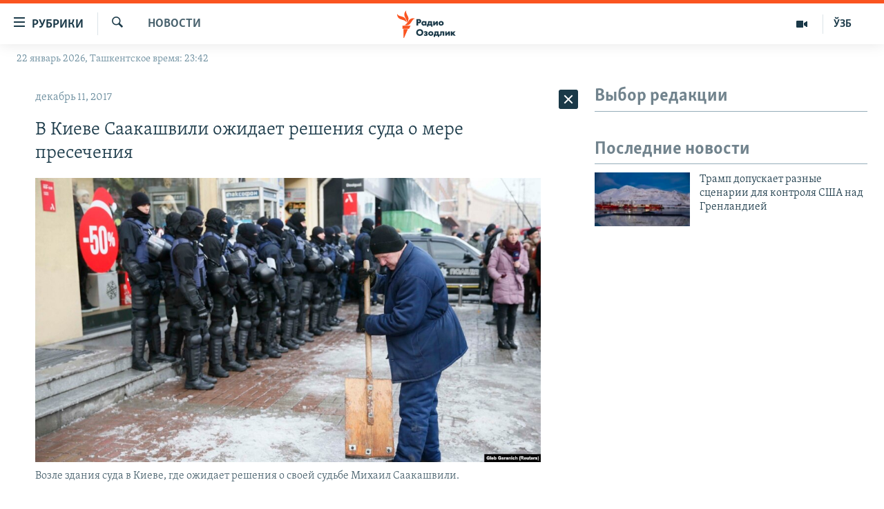

--- FILE ---
content_type: text/html; charset=utf-8
request_url: https://rus.ozodlik.org/a/28909504.html
body_size: 38416
content:

<!DOCTYPE html>
<html lang="ru" dir="ltr" class="no-js">
<head>
        <link rel="stylesheet" href="/Content/responsive/RFE/ru-UZ/RFE-ru-UZ.css?&amp;av=0.0.0.0&amp;cb=370">
<script src="https://tags.ozodlik.org/rferl-pangea/prod/utag.sync.js"></script><script type='text/javascript' src='https://www.youtube.com/iframe_api' async></script>    <script type="text/javascript">
        //a general 'js' detection, must be on top level in <head>, due to CSS performance
        document.documentElement.className = "js";
        var cacheBuster = "370";
        var appBaseUrl = "/";
        var imgEnhancerBreakpoints = [0, 144, 256, 408, 650, 1023, 1597];
        var isLoggingEnabled = false;
        var isPreviewPage = false;
        var isLivePreviewPage = false;

        if (!isPreviewPage) {
            window.RFE = window.RFE || {};
            window.RFE.cacheEnabledByParam = window.location.href.indexOf('nocache=1') === -1;

            const url = new URL(window.location.href);
            const params = new URLSearchParams(url.search);

            // Remove the 'nocache' parameter
            params.delete('nocache');

            // Update the URL without the 'nocache' parameter
            url.search = params.toString();
            window.history.replaceState(null, '', url.toString());
        } else {
            window.addEventListener('load', function() {
                const links = window.document.links;
                for (let i = 0; i < links.length; i++) {
                    links[i].href = '#';
                    links[i].target = '_self';
                }
             })
        }

var pwaEnabled = false;        var swCacheDisabled;
    </script>
    <meta charset="utf-8" />

            <title>&#x412; &#x41A;&#x438;&#x435;&#x432;&#x435; &#x421;&#x430;&#x430;&#x43A;&#x430;&#x448;&#x432;&#x438;&#x43B;&#x438; &#x43E;&#x436;&#x438;&#x434;&#x430;&#x435;&#x442; &#x440;&#x435;&#x448;&#x435;&#x43D;&#x438;&#x44F; &#x441;&#x443;&#x434;&#x430; &#x43E; &#x43C;&#x435;&#x440;&#x435; &#x43F;&#x440;&#x435;&#x441;&#x435;&#x447;&#x435;&#x43D;&#x438;&#x44F;</title>
            <meta name="description" content="&#x41B;&#x438;&#x434;&#x435;&#x440; &#x43F;&#x430;&#x440;&#x442;&#x438;&#x438; &#xAB;&#x420;&#x443;&#x445; &#x43D;&#x43E;&#x432;&#x44B;&#x445; &#x441;&#x438;&#x43B;&#xBB;, &#x44D;&#x43A;&#x441;-&#x43F;&#x440;&#x435;&#x437;&#x438;&#x434;&#x435;&#x43D;&#x442; &#x413;&#x440;&#x443;&#x437;&#x438;&#x438; &#x41C;&#x438;&#x445;&#x430;&#x438;&#x43B; &#x421;&#x430;&#x430;&#x43A;&#x430;&#x448;&#x432;&#x438;&#x43B;&#x438; &#x43E;&#x436;&#x438;&#x434;&#x430;&#x435;&#x442; &#x440;&#x435;&#x448;&#x435;&#x43D;&#x438;&#x44F; &#x441;&#x443;&#x434;&#x430; &#x43E; &#x43C;&#x435;&#x440;&#x435; &#x43F;&#x440;&#x435;&#x441;&#x435;&#x447;&#x435;&#x43D;&#x438;&#x44F; &#x434;&#x43B;&#x44F; &#x43D;&#x435;&#x433;&#x43E;. &#x412;&#x43D;&#x435;&#x444;&#x440;&#x430;&#x43A;&#x446;&#x438;&#x43E;&#x43D;&#x43D;&#x44B;&#x439; &#x43D;&#x430;&#x440;&#x43E;&#x434;&#x43D;&#x44B;&#x439; &#x434;&#x435;&#x43F;&#x443;&#x442;&#x430;&#x442; &#x423;&#x43A;&#x440;&#x430;&#x438;&#x43D;&#x44B; &#x42E;&#x440;&#x438;&#x439; &#x414;&#x435;&#x440;&#x435;&#x432;&#x44F;&#x43D;&#x43A;&#x43E; &#x441;&#x43A;&#x430;&#x437;&#x430;&#x43B; &#x436;&#x443;&#x440;&#x43D;&#x430;&#x43B;&#x438;&#x441;&#x442;&#x430;&#x43C; &#x432; &#x43F;&#x43E;&#x43D;&#x435;&#x434;&#x435;&#x43B;&#x44C;&#x43D;&#x438;&#x43A; &#x443;&#x442;&#x440;&#x43E;&#x43C; &#x432;&#x43E;&#x437;&#x43B;&#x435; &#x437;&#x434;&#x430;&#x43D;&#x438;&#x44F; &#x41F;&#x435;&#x447;&#x435;&#x440;&#x441;&#x43A;&#x43E;&#x433;&#x43E; &#x440;&#x430;&#x439;&#x43E;&#x43D;&#x43D;&#x43E;&#x433;&#x43E; &#x441;&#x443;&#x434;&#x430; &#x41A;&#x438;&#x435;&#x432;&#x430;, &#x432; &#x43A;&#x43E;&#x442;&#x43E;&#x440;&#x43E;&#x43C; &#x43D;&#x430;&#x445;&#x43E;&#x434;&#x438;&#x442;&#x441;&#x44F; &#x421;&#x430;&#x430;&#x43A;&#x430;&#x448;&#x432;&#x438;&#x43B;&#x438;, &#x447;&#x442;&#x43E;..." />
                <meta name="keywords" content="Новости" />
    <meta name="viewport" content="width=device-width, initial-scale=1.0" />


    <meta http-equiv="X-UA-Compatible" content="IE=edge" />

<meta name="robots" content="max-image-preview:large"><meta property="fb:pages" content="180344302346183" /> <meta name="yandex-verification" content="bbef39b0b5e9b883" />

        <link href="https://rus.ozodlik.org/a/28909504.html" rel="canonical" />

        <meta name="apple-mobile-web-app-title" content="&#x420;&#x421;&#x415;/&#x420;&#x421; - &#x41E;&#x437;&#x43E;&#x434;&#x43B;&#x438;&#x43A;" />
        <meta name="apple-mobile-web-app-status-bar-style" content="black" />
            <meta name="apple-itunes-app" content="app-id=1390569678, app-argument=//28909504.ltr" />
<meta content="&#x412; &#x41A;&#x438;&#x435;&#x432;&#x435; &#x421;&#x430;&#x430;&#x43A;&#x430;&#x448;&#x432;&#x438;&#x43B;&#x438; &#x43E;&#x436;&#x438;&#x434;&#x430;&#x435;&#x442; &#x440;&#x435;&#x448;&#x435;&#x43D;&#x438;&#x44F; &#x441;&#x443;&#x434;&#x430; &#x43E; &#x43C;&#x435;&#x440;&#x435; &#x43F;&#x440;&#x435;&#x441;&#x435;&#x447;&#x435;&#x43D;&#x438;&#x44F;" property="og:title"></meta>
<meta content="&#x41B;&#x438;&#x434;&#x435;&#x440; &#x43F;&#x430;&#x440;&#x442;&#x438;&#x438; &#xAB;&#x420;&#x443;&#x445; &#x43D;&#x43E;&#x432;&#x44B;&#x445; &#x441;&#x438;&#x43B;&#xBB;, &#x44D;&#x43A;&#x441;-&#x43F;&#x440;&#x435;&#x437;&#x438;&#x434;&#x435;&#x43D;&#x442; &#x413;&#x440;&#x443;&#x437;&#x438;&#x438; &#x41C;&#x438;&#x445;&#x430;&#x438;&#x43B; &#x421;&#x430;&#x430;&#x43A;&#x430;&#x448;&#x432;&#x438;&#x43B;&#x438; &#x43E;&#x436;&#x438;&#x434;&#x430;&#x435;&#x442; &#x440;&#x435;&#x448;&#x435;&#x43D;&#x438;&#x44F; &#x441;&#x443;&#x434;&#x430; &#x43E; &#x43C;&#x435;&#x440;&#x435; &#x43F;&#x440;&#x435;&#x441;&#x435;&#x447;&#x435;&#x43D;&#x438;&#x44F; &#x434;&#x43B;&#x44F; &#x43D;&#x435;&#x433;&#x43E;. &#x412;&#x43D;&#x435;&#x444;&#x440;&#x430;&#x43A;&#x446;&#x438;&#x43E;&#x43D;&#x43D;&#x44B;&#x439; &#x43D;&#x430;&#x440;&#x43E;&#x434;&#x43D;&#x44B;&#x439; &#x434;&#x435;&#x43F;&#x443;&#x442;&#x430;&#x442; &#x423;&#x43A;&#x440;&#x430;&#x438;&#x43D;&#x44B; &#x42E;&#x440;&#x438;&#x439; &#x414;&#x435;&#x440;&#x435;&#x432;&#x44F;&#x43D;&#x43A;&#x43E; &#x441;&#x43A;&#x430;&#x437;&#x430;&#x43B; &#x436;&#x443;&#x440;&#x43D;&#x430;&#x43B;&#x438;&#x441;&#x442;&#x430;&#x43C; &#x432; &#x43F;&#x43E;&#x43D;&#x435;&#x434;&#x435;&#x43B;&#x44C;&#x43D;&#x438;&#x43A; &#x443;&#x442;&#x440;&#x43E;&#x43C; &#x432;&#x43E;&#x437;&#x43B;&#x435; &#x437;&#x434;&#x430;&#x43D;&#x438;&#x44F; &#x41F;&#x435;&#x447;&#x435;&#x440;&#x441;&#x43A;&#x43E;&#x433;&#x43E; &#x440;&#x430;&#x439;&#x43E;&#x43D;&#x43D;&#x43E;&#x433;&#x43E; &#x441;&#x443;&#x434;&#x430; &#x41A;&#x438;&#x435;&#x432;&#x430;, &#x432; &#x43A;&#x43E;&#x442;&#x43E;&#x440;&#x43E;&#x43C; &#x43D;&#x430;&#x445;&#x43E;&#x434;&#x438;&#x442;&#x441;&#x44F; &#x421;&#x430;&#x430;&#x43A;&#x430;&#x448;&#x432;&#x438;&#x43B;&#x438;, &#x447;&#x442;&#x43E;..." property="og:description"></meta>
<meta content="article" property="og:type"></meta>
<meta content="https://rus.ozodlik.org/a/28909504.html" property="og:url"></meta>
<meta content="&#x420;&#x430;&#x434;&#x438;&#x43E; &#x41E;&#x437;&#x43E;&#x434;&#x43B;&#x438;&#x43A;" property="og:site_name"></meta>
<meta content="https://www.facebook.com/Ozodlik/" property="article:publisher"></meta>
<meta content="https://gdb.rferl.org/0b0e6fe3-4586-464d-b93d-91e678b9de74_cx0_cy3_cw0_w1200_h630.jpg" property="og:image"></meta>
<meta content="1200" property="og:image:width"></meta>
<meta content="630" property="og:image:height"></meta>
<meta content="568280086670706" property="fb:app_id"></meta>
<meta content="summary_large_image" name="twitter:card"></meta>
<meta content="@Ozodlik" name="twitter:site"></meta>
<meta content="https://gdb.rferl.org/0b0e6fe3-4586-464d-b93d-91e678b9de74_cx0_cy3_cw0_w1200_h630.jpg" name="twitter:image"></meta>
<meta content="&#x412; &#x41A;&#x438;&#x435;&#x432;&#x435; &#x421;&#x430;&#x430;&#x43A;&#x430;&#x448;&#x432;&#x438;&#x43B;&#x438; &#x43E;&#x436;&#x438;&#x434;&#x430;&#x435;&#x442; &#x440;&#x435;&#x448;&#x435;&#x43D;&#x438;&#x44F; &#x441;&#x443;&#x434;&#x430; &#x43E; &#x43C;&#x435;&#x440;&#x435; &#x43F;&#x440;&#x435;&#x441;&#x435;&#x447;&#x435;&#x43D;&#x438;&#x44F;" name="twitter:title"></meta>
<meta content="&#x41B;&#x438;&#x434;&#x435;&#x440; &#x43F;&#x430;&#x440;&#x442;&#x438;&#x438; &#xAB;&#x420;&#x443;&#x445; &#x43D;&#x43E;&#x432;&#x44B;&#x445; &#x441;&#x438;&#x43B;&#xBB;, &#x44D;&#x43A;&#x441;-&#x43F;&#x440;&#x435;&#x437;&#x438;&#x434;&#x435;&#x43D;&#x442; &#x413;&#x440;&#x443;&#x437;&#x438;&#x438; &#x41C;&#x438;&#x445;&#x430;&#x438;&#x43B; &#x421;&#x430;&#x430;&#x43A;&#x430;&#x448;&#x432;&#x438;&#x43B;&#x438; &#x43E;&#x436;&#x438;&#x434;&#x430;&#x435;&#x442; &#x440;&#x435;&#x448;&#x435;&#x43D;&#x438;&#x44F; &#x441;&#x443;&#x434;&#x430; &#x43E; &#x43C;&#x435;&#x440;&#x435; &#x43F;&#x440;&#x435;&#x441;&#x435;&#x447;&#x435;&#x43D;&#x438;&#x44F; &#x434;&#x43B;&#x44F; &#x43D;&#x435;&#x433;&#x43E;. &#x412;&#x43D;&#x435;&#x444;&#x440;&#x430;&#x43A;&#x446;&#x438;&#x43E;&#x43D;&#x43D;&#x44B;&#x439; &#x43D;&#x430;&#x440;&#x43E;&#x434;&#x43D;&#x44B;&#x439; &#x434;&#x435;&#x43F;&#x443;&#x442;&#x430;&#x442; &#x423;&#x43A;&#x440;&#x430;&#x438;&#x43D;&#x44B; &#x42E;&#x440;&#x438;&#x439; &#x414;&#x435;&#x440;&#x435;&#x432;&#x44F;&#x43D;&#x43A;&#x43E; &#x441;&#x43A;&#x430;&#x437;&#x430;&#x43B; &#x436;&#x443;&#x440;&#x43D;&#x430;&#x43B;&#x438;&#x441;&#x442;&#x430;&#x43C; &#x432; &#x43F;&#x43E;&#x43D;&#x435;&#x434;&#x435;&#x43B;&#x44C;&#x43D;&#x438;&#x43A; &#x443;&#x442;&#x440;&#x43E;&#x43C; &#x432;&#x43E;&#x437;&#x43B;&#x435; &#x437;&#x434;&#x430;&#x43D;&#x438;&#x44F; &#x41F;&#x435;&#x447;&#x435;&#x440;&#x441;&#x43A;&#x43E;&#x433;&#x43E; &#x440;&#x430;&#x439;&#x43E;&#x43D;&#x43D;&#x43E;&#x433;&#x43E; &#x441;&#x443;&#x434;&#x430; &#x41A;&#x438;&#x435;&#x432;&#x430;, &#x432; &#x43A;&#x43E;&#x442;&#x43E;&#x440;&#x43E;&#x43C; &#x43D;&#x430;&#x445;&#x43E;&#x434;&#x438;&#x442;&#x441;&#x44F; &#x421;&#x430;&#x430;&#x43A;&#x430;&#x448;&#x432;&#x438;&#x43B;&#x438;, &#x447;&#x442;&#x43E;..." name="twitter:description"></meta>
                    <link rel="amphtml" href="https://rus.ozodlik.org/amp/28909504.html" />
<script type="application/ld+json">{"articleSection":"Новости","isAccessibleForFree":true,"headline":"В Киеве Саакашвили ожидает решения суда о мере пресечения","inLanguage":"ru-UZ","keywords":"Новости","author":{"@type":"Person","name":"РСЕ/РС - Озодлик"},"datePublished":"2017-12-11 10:46:07Z","dateModified":"2017-12-11 10:46:07Z","publisher":{"logo":{"width":512,"height":220,"@type":"ImageObject","url":"https://rus.ozodlik.org/Content/responsive/RFE/ru-UZ/img/logo.png"},"@type":"NewsMediaOrganization","url":"https://rus.ozodlik.org","sameAs":["https://www.instagram.com/radioozodlik/","https://www.facebook.com/%D0%A0%D0%B0%D0%B4%D0%B8%D0%BE-%D0%9E%D0%B7%D0%BE%D0%B4%D0%BB%D0%B8%D0%BA-180344302346183/?fref=nf","https://t.me/ozodlikrus","https://twitter.com/ozodlik","https://www.youtube.com/user/Ozodlikradiosi"],"name":"Радио Озодлик","alternateName":""},"@context":"https://schema.org","@type":"NewsArticle","mainEntityOfPage":"https://rus.ozodlik.org/a/28909504.html","url":"https://rus.ozodlik.org/a/28909504.html","description":"Лидер партии «Рух новых сил», экс-президент Грузии Михаил Саакашвили ожидает решения суда о мере пресечения для него. Внефракционный народный депутат Украины Юрий Деревянко сказал журналистам в понедельник утром возле здания Печерского районного суда Киева, в котором находится Саакашвили, что...","image":{"width":1080,"height":608,"@type":"ImageObject","url":"https://gdb.rferl.org/0b0e6fe3-4586-464d-b93d-91e678b9de74_cx0_cy3_cw0_w1080_h608.jpg"},"name":"В Киеве Саакашвили ожидает решения суда о мере пресечения"}</script>
    <script src="/Scripts/responsive/infographics.bundle.min.js?&amp;av=0.0.0.0&amp;cb=370"></script>
        <script src="/Scripts/responsive/dollardom.min.js?&amp;av=0.0.0.0&amp;cb=370"></script>
        <script src="/Scripts/responsive/modules/commons.js?&amp;av=0.0.0.0&amp;cb=370"></script>
        <script src="/Scripts/responsive/modules/app_code.js?&amp;av=0.0.0.0&amp;cb=370"></script>

        <link rel="icon" type="image/svg+xml" href="/Content/responsive/RFE/img/webApp/favicon.svg" />
        <link rel="alternate icon" href="/Content/responsive/RFE/img/webApp/favicon.ico" />
            <link rel="mask-icon" color="#ea6903" href="/Content/responsive/RFE/img/webApp/favicon_safari.svg" />
        <link rel="apple-touch-icon" sizes="152x152" href="/Content/responsive/RFE/img/webApp/ico-152x152.png" />
        <link rel="apple-touch-icon" sizes="144x144" href="/Content/responsive/RFE/img/webApp/ico-144x144.png" />
        <link rel="apple-touch-icon" sizes="114x114" href="/Content/responsive/RFE/img/webApp/ico-114x114.png" />
        <link rel="apple-touch-icon" sizes="72x72" href="/Content/responsive/RFE/img/webApp/ico-72x72.png" />
        <link rel="apple-touch-icon-precomposed" href="/Content/responsive/RFE/img/webApp/ico-57x57.png" />
        <link rel="icon" sizes="192x192" href="/Content/responsive/RFE/img/webApp/ico-192x192.png" />
        <link rel="icon" sizes="128x128" href="/Content/responsive/RFE/img/webApp/ico-128x128.png" />
        <meta name="msapplication-TileColor" content="#ffffff" />
        <meta name="msapplication-TileImage" content="/Content/responsive/RFE/img/webApp/ico-144x144.png" />
                <link rel="preload" href="/Content/responsive/fonts/Skolar-Lt_Cyrl_v2.4.woff" type="font/woff" as="font" crossorigin="anonymous" />
    <link rel="alternate" type="application/rss+xml" title="RFE/RL - Top Stories [RSS]" href="/api/" />
    <link rel="sitemap" type="application/rss+xml" href="/sitemap.xml" />
    
    



</head>
<body class=" nav-no-loaded cc_theme pg-arch arch-news nojs-images date-time-enabled">
        <script type="text/javascript" >
            var analyticsData = {url:"https://rus.ozodlik.org/a/28909504.html",property_id:"529",article_uid:"28909504",page_title:"В Киеве Саакашвили ожидает решения суда о мере пресечения",page_type:"article",content_type:"article",subcontent_type:"article",last_modified:"2017-12-11 10:46:07Z",pub_datetime:"2017-12-11 10:46:07Z",pub_year:"2017",pub_month:"12",pub_day:"11",pub_hour:"10",pub_weekday:"Monday",section:"новости",english_section:"news",byline:"",categories:"news",domain:"rus.ozodlik.org",language:"Russian",language_service:"RFERL Uzbek",platform:"web",copied:"no",copied_article:"",copied_title:"",runs_js:"Yes",cms_release:"8.44.0.0.370",enviro_type:"prod",slug:"",entity:"RFE",short_language_service:"UZB",platform_short:"W",page_name:"В Киеве Саакашвили ожидает решения суда о мере пресечения"};
        </script>
<noscript><iframe src="https://www.googletagmanager.com/ns.html?id=GTM-WXZBPZ" height="0" width="0" style="display:none;visibility:hidden"></iframe></noscript>        <script type="text/javascript" data-cookiecategory="analytics">
            var gtmEventObject = Object.assign({}, analyticsData, {event: 'page_meta_ready'});window.dataLayer = window.dataLayer || [];window.dataLayer.push(gtmEventObject);
            if (top.location === self.location) { //if not inside of an IFrame
                 var renderGtm = "true";
                 if (renderGtm === "true") {
            (function(w,d,s,l,i){w[l]=w[l]||[];w[l].push({'gtm.start':new Date().getTime(),event:'gtm.js'});var f=d.getElementsByTagName(s)[0],j=d.createElement(s),dl=l!='dataLayer'?'&l='+l:'';j.async=true;j.src='//www.googletagmanager.com/gtm.js?id='+i+dl;f.parentNode.insertBefore(j,f);})(window,document,'script','dataLayer','GTM-WXZBPZ');
                 }
            }
        </script>
        <!--Analytics tag js version start-->
            <script type="text/javascript" data-cookiecategory="analytics">
                var utag_data = Object.assign({}, analyticsData, {});
if(typeof(TealiumTagFrom)==='function' && typeof(TealiumTagSearchKeyword)==='function') {
var utag_from=TealiumTagFrom();var utag_searchKeyword=TealiumTagSearchKeyword();
if(utag_searchKeyword!=null && utag_searchKeyword!=='' && utag_data["search_keyword"]==null) utag_data["search_keyword"]=utag_searchKeyword;if(utag_from!=null && utag_from!=='') utag_data["from"]=TealiumTagFrom();}
                if(window.top!== window.self&&utag_data.page_type==="snippet"){utag_data.page_type = 'iframe';}
                try{if(window.top!==window.self&&window.self.location.hostname===window.top.location.hostname){utag_data.platform = 'self-embed';utag_data.platform_short = 'se';}}catch(e){if(window.top!==window.self&&window.self.location.search.includes("platformType=self-embed")){utag_data.platform = 'cross-promo';utag_data.platform_short = 'cp';}}
                (function(a,b,c,d){    a="https://tags.ozodlik.org/rferl-pangea/prod/utag.js";    b=document;c="script";d=b.createElement(c);d.src=a;d.type="text/java"+c;d.async=true;    a=b.getElementsByTagName(c)[0];a.parentNode.insertBefore(d,a);    })();
            </script>
        <!--Analytics tag js version end-->
<!-- Analytics tag management NoScript -->
<noscript>
<img style="position: absolute; border: none;" src="https://ssc.ozodlik.org/b/ss/bbgprod,bbgentityrferl/1/G.4--NS/383146990?pageName=rfe%3auzb%3aw%3aarticle%3a%d0%92%20%d0%9a%d0%b8%d0%b5%d0%b2%d0%b5%20%d0%a1%d0%b0%d0%b0%d0%ba%d0%b0%d1%88%d0%b2%d0%b8%d0%bb%d0%b8%20%d0%be%d0%b6%d0%b8%d0%b4%d0%b0%d0%b5%d1%82%20%d1%80%d0%b5%d1%88%d0%b5%d0%bd%d0%b8%d1%8f%20%d1%81%d1%83%d0%b4%d0%b0%20%d0%be%20%d0%bc%d0%b5%d1%80%d0%b5%20%d0%bf%d1%80%d0%b5%d1%81%d0%b5%d1%87%d0%b5%d0%bd%d0%b8%d1%8f&amp;c6=%d0%92%20%d0%9a%d0%b8%d0%b5%d0%b2%d0%b5%20%d0%a1%d0%b0%d0%b0%d0%ba%d0%b0%d1%88%d0%b2%d0%b8%d0%bb%d0%b8%20%d0%be%d0%b6%d0%b8%d0%b4%d0%b0%d0%b5%d1%82%20%d1%80%d0%b5%d1%88%d0%b5%d0%bd%d0%b8%d1%8f%20%d1%81%d1%83%d0%b4%d0%b0%20%d0%be%20%d0%bc%d0%b5%d1%80%d0%b5%20%d0%bf%d1%80%d0%b5%d1%81%d0%b5%d1%87%d0%b5%d0%bd%d0%b8%d1%8f&amp;v36=8.44.0.0.370&amp;v6=D=c6&amp;g=https%3a%2f%2frus.ozodlik.org%2fa%2f28909504.html&amp;c1=D=g&amp;v1=D=g&amp;events=event1,event52&amp;c16=rferl%20uzbek&amp;v16=D=c16&amp;c5=news&amp;v5=D=c5&amp;ch=%d0%9d%d0%be%d0%b2%d0%be%d1%81%d1%82%d0%b8&amp;c15=russian&amp;v15=D=c15&amp;c4=article&amp;v4=D=c4&amp;c14=28909504&amp;v14=D=c14&amp;v20=no&amp;c17=web&amp;v17=D=c17&amp;mcorgid=518abc7455e462b97f000101%40adobeorg&amp;server=rus.ozodlik.org&amp;pageType=D=c4&amp;ns=bbg&amp;v29=D=server&amp;v25=rfe&amp;v30=529&amp;v105=D=User-Agent " alt="analytics" width="1" height="1" /></noscript>
<!-- End of Analytics tag management NoScript -->


        <!--*** Accessibility links - For ScreenReaders only ***-->
        <section>
            <div class="sr-only">
                <h2>&#x421;&#x441;&#x44B;&#x43B;&#x43A;&#x438; &#x434;&#x43B;&#x44F; &#x443;&#x43F;&#x440;&#x43E;&#x449;&#x435;&#x43D;&#x43D;&#x43E;&#x433;&#x43E; &#x434;&#x43E;&#x441;&#x442;&#x443;&#x43F;&#x430;</h2>
                <ul>
                    <li><a href="#content" data-disable-smooth-scroll="1">&#x412;&#x435;&#x440;&#x43D;&#x443;&#x442;&#x44C;&#x441;&#x44F; &#x43A; &#x43E;&#x441;&#x43D;&#x43E;&#x432;&#x43D;&#x43E;&#x43C;&#x443; &#x441;&#x43E;&#x434;&#x435;&#x440;&#x436;&#x430;&#x43D;&#x438;&#x44E;</a></li>
                    <li><a href="#navigation" data-disable-smooth-scroll="1">&#x412;&#x435;&#x440;&#x43D;&#x443;&#x442;&#x441;&#x44F; &#x43A; &#x433;&#x43B;&#x430;&#x432;&#x43D;&#x43E;&#x439; &#x43D;&#x430;&#x432;&#x438;&#x433;&#x430;&#x446;&#x438;&#x438;</a></li>
                    <li><a href="#txtHeaderSearch" data-disable-smooth-scroll="1">&#x412;&#x435;&#x440;&#x43D;&#x443;&#x442;&#x441;&#x44F; &#x43A; &#x43F;&#x43E;&#x438;&#x441;&#x43A;&#x443;</a></li>
                </ul>
            </div>
        </section>
    




<div dir="ltr">
    <div id="page">
            <aside>

<div class="c-lightbox overlay-modal">
    <div class="c-lightbox__intro">
        <h2 class="c-lightbox__intro-title"></h2>
        <button class="btn btn--rounded c-lightbox__btn c-lightbox__intro-next" title="&#x421;&#x43B;&#x435;&#x434;&#x443;&#x44E;&#x449;&#x438;&#x439;">
            <span class="ico ico--rounded ico-chevron-forward"></span>
            <span class="sr-only">&#x421;&#x43B;&#x435;&#x434;&#x443;&#x44E;&#x449;&#x438;&#x439;</span>
        </button>
    </div>
    <div class="c-lightbox__nav">
        <button class="btn btn--rounded c-lightbox__btn c-lightbox__btn--close" title="&#x417;&#x430;&#x43A;&#x440;&#x44B;&#x442;&#x44C;">
            <span class="ico ico--rounded ico-close"></span>
            <span class="sr-only">&#x417;&#x430;&#x43A;&#x440;&#x44B;&#x442;&#x44C;</span>
        </button>
        <button class="btn btn--rounded c-lightbox__btn c-lightbox__btn--prev" title="&#x41F;&#x440;&#x435;&#x434;&#x44B;&#x434;&#x443;&#x449;&#x438;&#x439;">
            <span class="ico ico--rounded ico-chevron-backward"></span>
            <span class="sr-only">&#x41F;&#x440;&#x435;&#x434;&#x44B;&#x434;&#x443;&#x449;&#x438;&#x439;</span>
        </button>
        <button class="btn btn--rounded c-lightbox__btn c-lightbox__btn--next" title="&#x421;&#x43B;&#x435;&#x434;&#x443;&#x44E;&#x449;&#x438;&#x439;">
            <span class="ico ico--rounded ico-chevron-forward"></span>
            <span class="sr-only">&#x421;&#x43B;&#x435;&#x434;&#x443;&#x44E;&#x449;&#x438;&#x439;</span>
        </button>
    </div>
    <div class="c-lightbox__content-wrap">
        <figure class="c-lightbox__content">
            <span class="c-spinner c-spinner--lightbox">
                <img src="/Content/responsive/img/player-spinner.png"
                     alt="&#x43F;&#x43E;&#x436;&#x430;&#x43B;&#x443;&#x439;&#x441;&#x442;&#x430;, &#x43F;&#x43E;&#x434;&#x43E;&#x436;&#x434;&#x438;&#x442;&#x435;"
                     title="&#x43F;&#x43E;&#x436;&#x430;&#x43B;&#x443;&#x439;&#x441;&#x442;&#x430;, &#x43F;&#x43E;&#x434;&#x43E;&#x436;&#x434;&#x438;&#x442;&#x435;" />
            </span>
            <div class="c-lightbox__img">
                <div class="thumb">
                    <img src="" alt="" />
                </div>
            </div>
            <figcaption>
                <div class="c-lightbox__info c-lightbox__info--foot">
                    <span class="c-lightbox__counter"></span>
                    <span class="caption c-lightbox__caption"></span>
                </div>
            </figcaption>
        </figure>
    </div>
    <div class="hidden">
        <div class="content-advisory__box content-advisory__box--lightbox">
            <span class="content-advisory__box-text">This image contains sensitive content which some people may find offensive or disturbing.</span>
            <button class="btn btn--transparent content-advisory__box-btn m-t-md" value="text" type="button">
                <span class="btn__text">
                    Click to reveal
                </span>
            </button>
        </div>
    </div>
</div>                
<div class="ctc-message pos-fix">
    <div class="ctc-message__inner">Link has been copied to clipboard</div>
</div>
            </aside>

<div class="hdr-20 hdr-20--big">
    <div class="hdr-20__inner">
        <div class="hdr-20__max pos-rel">
            <div class="hdr-20__side hdr-20__side--primary d-flex">
                <label data-for="main-menu-ctrl" data-switcher-trigger="true" data-switch-target="main-menu-ctrl" class="burger hdr-trigger pos-rel trans-trigger" data-trans-evt="click" data-trans-id="menu">
                    <span class="ico ico-close hdr-trigger__ico hdr-trigger__ico--close burger__ico burger__ico--close"></span>
                    <span class="ico ico-menu hdr-trigger__ico hdr-trigger__ico--open burger__ico burger__ico--open"></span>
                        <span class="burger__label">&#x420;&#x443;&#x431;&#x440;&#x438;&#x43A;&#x438;</span>
                </label>
                <div class="menu-pnl pos-fix trans-target" data-switch-target="main-menu-ctrl" data-trans-id="menu">
                    <div class="menu-pnl__inner">
                        <nav class="main-nav menu-pnl__item menu-pnl__item--first">
                            <ul class="main-nav__list accordeon" data-analytics-tales="false" data-promo-name="link" data-location-name="nav,secnav">
                                

        <li class="main-nav__item">
            <a class="main-nav__item-name main-nav__item-name--link" href="/z/17526" title="&#x423;&#x437;&#x431;&#x435;&#x43A;&#x438;&#x441;&#x442;&#x430;&#x43D;" data-item-name="uzbekistan" >&#x423;&#x437;&#x431;&#x435;&#x43A;&#x438;&#x441;&#x442;&#x430;&#x43D;</a>
        </li>

        <li class="main-nav__item">
            <a class="main-nav__item-name main-nav__item-name--link" href="/z/17604" title="&#x412; &#x43C;&#x438;&#x440;&#x435;" data-item-name="world" >&#x412; &#x43C;&#x438;&#x440;&#x435;</a>
        </li>

        <li class="main-nav__item">
            <a class="main-nav__item-name main-nav__item-name--link" href="/z/17605" title="&#x426;&#x435;&#x43D;&#x442;&#x440;&#x430;&#x437;&#x438;&#x44F;" data-item-name="ca-region" >&#x426;&#x435;&#x43D;&#x442;&#x440;&#x430;&#x437;&#x438;&#x44F;</a>
        </li>

        <li class="main-nav__item">
            <a class="main-nav__item-name main-nav__item-name--link" href="/z/17599" title="&#x41F;&#x43E;&#x43B;&#x438;&#x442;&#x438;&#x43A;&#x430;" data-item-name="politics" >&#x41F;&#x43E;&#x43B;&#x438;&#x442;&#x438;&#x43A;&#x430;</a>
        </li>

        <li class="main-nav__item">
            <a class="main-nav__item-name main-nav__item-name--link" href="/z/17601" title="&#x42D;&#x43A;&#x43E;&#x43D;&#x43E;&#x43C;&#x438;&#x43A;&#x430;" data-item-name="economy" >&#x42D;&#x43A;&#x43E;&#x43D;&#x43E;&#x43C;&#x438;&#x43A;&#x430;</a>
        </li>

        <li class="main-nav__item">
            <a class="main-nav__item-name main-nav__item-name--link" href="/z/17527" title="&#x41C;&#x443;&#x43B;&#x44C;&#x442;&#x438;&#x43C;&#x435;&#x434;&#x438;&#x430;" data-item-name="all-multimedia" >&#x41C;&#x443;&#x43B;&#x44C;&#x442;&#x438;&#x43C;&#x435;&#x434;&#x438;&#x430;</a>
        </li>



                            </ul>
                        </nav>
                        

<div class="menu-pnl__item">
        <a href="https://www.ozodlik.org" class="menu-pnl__item-link" alt="&#x40E;&#x437;&#x431;&#x435;&#x43A;&#x447;&#x430;">&#x40E;&#x437;&#x431;&#x435;&#x43A;&#x447;&#x430;</a>
</div>


                        
                            <div class="menu-pnl__item menu-pnl__item--social">
                                    <h5 class="menu-pnl__sub-head">&#x41F;&#x440;&#x438;&#x441;&#x43E;&#x435;&#x434;&#x438;&#x43D;&#x44F;&#x439;&#x442;&#x435;&#x441;&#x44C;!</h5>

        <a href="https://www.instagram.com/radioozodlik/" title="&#x41F;&#x43E;&#x434;&#x43F;&#x438;&#x448;&#x438;&#x442;&#x435;&#x441;&#x44C; &#x43D;&#x430; &#x43D;&#x430;&#x448;&#x443; &#x441;&#x442;&#x440;&#x430;&#x43D;&#x438;&#x446;&#x443; &#x432; Instagram" data-analytics-text="follow_on_instagram" class="btn btn--rounded btn--social-inverted menu-pnl__btn js-social-btn btn-instagram"  target="_blank" rel="noopener">
            <span class="ico ico-instagram ico--rounded"></span>
        </a>


        <a href="https://www.facebook.com/%D0%A0%D0%B0%D0%B4%D0%B8%D0%BE-%D0%9E%D0%B7%D0%BE%D0%B4%D0%BB%D0%B8%D0%BA-180344302346183/?fref=nf" title="&#x41C;&#x44B; &#x432;  Facebook" data-analytics-text="follow_on_facebook" class="btn btn--rounded btn--social-inverted menu-pnl__btn js-social-btn btn-facebook"  target="_blank" rel="noopener">
            <span class="ico ico-facebook-alt ico--rounded"></span>
        </a>


        <a href="https://t.me/ozodlikrus" title="&#x41F;&#x440;&#x438;&#x441;&#x43E;&#x435;&#x434;&#x438;&#x43D;&#x44F;&#x439;&#x442;&#x435;&#x441;&#x44C; &#x432; Telegram" data-analytics-text="follow_on_telegram" class="btn btn--rounded btn--social-inverted menu-pnl__btn js-social-btn btn-telegram"  target="_blank" rel="noopener">
            <span class="ico ico-telegram ico--rounded"></span>
        </a>


        <a href="https://twitter.com/ozodlik" title="&#x41C;&#x44B; &#x432; Twitter" data-analytics-text="follow_on_twitter" class="btn btn--rounded btn--social-inverted menu-pnl__btn js-social-btn btn-twitter"  target="_blank" rel="noopener">
            <span class="ico ico-twitter ico--rounded"></span>
        </a>


        <a href="https://www.youtube.com/user/Ozodlikradiosi" title="&#x41F;&#x440;&#x438;&#x441;&#x43E;&#x435;&#x434;&#x438;&#x43D;&#x44F;&#x439;&#x442;&#x435;&#x441;&#x44C; &#x432; Youtube" data-analytics-text="follow_on_youtube" class="btn btn--rounded btn--social-inverted menu-pnl__btn js-social-btn btn-youtube"  target="_blank" rel="noopener">
            <span class="ico ico-youtube ico--rounded"></span>
        </a>

                            </div>
                            <div class="menu-pnl__item">
                                <a href="/navigation/allsites" class="menu-pnl__item-link">
                                    <span class="ico ico-languages "></span>
                                    &#x412;&#x441;&#x435; &#x441;&#x430;&#x439;&#x442;&#x44B; &#x420;&#x421;&#x415;/&#x420;&#x421;
                                </a>
                            </div>
                    </div>
                </div>
                <label data-for="top-search-ctrl" data-switcher-trigger="true" data-switch-target="top-search-ctrl" class="top-srch-trigger hdr-trigger">
                    <span class="ico ico-close hdr-trigger__ico hdr-trigger__ico--close top-srch-trigger__ico top-srch-trigger__ico--close"></span>
                    <span class="ico ico-search hdr-trigger__ico hdr-trigger__ico--open top-srch-trigger__ico top-srch-trigger__ico--open"></span>
                </label>
                <div class="srch-top srch-top--in-header" data-switch-target="top-search-ctrl">
                    <div class="container">
                        
<form action="/s" class="srch-top__form srch-top__form--in-header" id="form-topSearchHeader" method="get" role="search">    <label for="txtHeaderSearch" class="sr-only">&#x418;&#x441;&#x43A;&#x430;&#x442;&#x44C;</label>
    <input type="text" id="txtHeaderSearch" name="k" placeholder="&#x442;&#x435;&#x43A;&#x441;&#x442; &#x434;&#x43B;&#x44F; &#x43F;&#x43E;&#x438;&#x441;&#x43A;&#x430;..." accesskey="s" value="" class="srch-top__input analyticstag-event" onkeydown="if (event.keyCode === 13) { FireAnalyticsTagEventOnSearch('search', $dom.get('#txtHeaderSearch')[0].value) }" />
    <button title="&#x418;&#x441;&#x43A;&#x430;&#x442;&#x44C;" type="submit" class="btn btn--top-srch analyticstag-event" onclick="FireAnalyticsTagEventOnSearch('search', $dom.get('#txtHeaderSearch')[0].value) ">
        <span class="ico ico-search"></span>
    </button>
</form>
                    </div>
                </div>
                <a href="/" class="main-logo-link">
                    <img src="/Content/responsive/RFE/ru-UZ/img/logo-compact.svg" class="main-logo main-logo--comp" alt="site logo">
                        <img src="/Content/responsive/RFE/ru-UZ/img/logo.svg" class="main-logo main-logo--big" alt="site logo">
                </a>
            </div>
            <div class="hdr-20__side hdr-20__side--secondary d-flex">
                

    <a href="https://www.ozodlik.org/" title="&#x40E;&#x417;&#x411;" class="hdr-20__secondary-item hdr-20__secondary-item--lang" data-item-name="satellite">
        
&#x40E;&#x417;&#x411;
    </a>

    <a href="/z/17527" title="&#x41C;&#x443;&#x43B;&#x44C;&#x442;&#x438;&#x43C;&#x435;&#x434;&#x438;&#x430;" class="hdr-20__secondary-item" data-item-name="video">
        
    <span class="ico ico-video hdr-20__secondary-icon"></span>

    </a>

    <a href="/s" title="&#x418;&#x441;&#x43A;&#x430;&#x442;&#x44C;" class="hdr-20__secondary-item hdr-20__secondary-item--search" data-item-name="search">
        
    <span class="ico ico-search hdr-20__secondary-icon hdr-20__secondary-icon--search"></span>

    </a>



                
                <div class="srch-bottom">
                    
<form action="/s" class="srch-bottom__form d-flex" id="form-bottomSearch" method="get" role="search">    <label for="txtSearch" class="sr-only">&#x418;&#x441;&#x43A;&#x430;&#x442;&#x44C;</label>
    <input type="search" id="txtSearch" name="k" placeholder="&#x442;&#x435;&#x43A;&#x441;&#x442; &#x434;&#x43B;&#x44F; &#x43F;&#x43E;&#x438;&#x441;&#x43A;&#x430;..." accesskey="s" value="" class="srch-bottom__input analyticstag-event" onkeydown="if (event.keyCode === 13) { FireAnalyticsTagEventOnSearch('search', $dom.get('#txtSearch')[0].value) }" />
    <button title="&#x418;&#x441;&#x43A;&#x430;&#x442;&#x44C;" type="submit" class="btn btn--bottom-srch analyticstag-event" onclick="FireAnalyticsTagEventOnSearch('search', $dom.get('#txtSearch')[0].value) ">
        <span class="ico ico-search"></span>
    </button>
</form>
                </div>
            </div>
            <img src="/Content/responsive/RFE/ru-UZ/img/logo-print.gif" class="logo-print" alt="site logo">
            <img src="/Content/responsive/RFE/ru-UZ/img/logo-print_color.png" class="logo-print logo-print--color" alt="site logo">
        </div>
    </div>
</div>
    <script>
        if (document.body.className.indexOf('pg-home') > -1) {
            var nav2In = document.querySelector('.hdr-20__inner');
            var nav2Sec = document.querySelector('.hdr-20__side--secondary');
            var secStyle = window.getComputedStyle(nav2Sec);
            if (nav2In && window.pageYOffset < 150 && secStyle['position'] !== 'fixed') {
                nav2In.classList.add('hdr-20__inner--big')
            }
        }
    </script>



<div class="c-hlights c-hlights--breaking c-hlights--no-item" data-hlight-display="mobile,desktop">
    <div class="c-hlights__wrap container p-0">
        <div class="c-hlights__nav">
            <a role="button" href="#" title="&#x41F;&#x440;&#x435;&#x434;&#x44B;&#x434;&#x443;&#x449;&#x438;&#x439;">
                <span class="ico ico-chevron-backward m-0"></span>
                <span class="sr-only">&#x41F;&#x440;&#x435;&#x434;&#x44B;&#x434;&#x443;&#x449;&#x438;&#x439;</span>
            </a>
            <a role="button" href="#" title="&#x421;&#x43B;&#x435;&#x434;&#x443;&#x44E;&#x449;&#x438;&#x439;">
                <span class="ico ico-chevron-forward m-0"></span>
                <span class="sr-only">&#x421;&#x43B;&#x435;&#x434;&#x443;&#x44E;&#x449;&#x438;&#x439;</span>
            </a>
        </div>
        <span class="c-hlights__label">
            <span class="">&#x41D;&#x43E;&#x432;&#x43E;&#x441;&#x442;&#x44C; &#x447;&#x430;&#x441;&#x430;</span>
            <span class="switcher-trigger">
                <label data-for="more-less-1" data-switcher-trigger="true" class="switcher-trigger__label switcher-trigger__label--more p-b-0" title="&#x41F;&#x43E;&#x43A;&#x430;&#x437;&#x430;&#x442;&#x44C; &#x431;&#x43E;&#x43B;&#x44C;&#x448;&#x435;">
                    <span class="ico ico-chevron-down"></span>
                </label>
                <label data-for="more-less-1" data-switcher-trigger="true" class="switcher-trigger__label switcher-trigger__label--less p-b-0" title="Show less">
                    <span class="ico ico-chevron-up"></span>
                </label>
            </span>
        </span>
        <ul class="c-hlights__items switcher-target" data-switch-target="more-less-1">
            
        </ul>
    </div>
</div>


<div class="date-time-area ">
    <div class="container">
        <span class="date-time">
            22 &#x44F;&#x43D;&#x432;&#x430;&#x440;&#x44C; 2026, &#x422;&#x430;&#x448;&#x43A;&#x435;&#x43D;&#x442;&#x441;&#x43A;&#x43E;&#x435; &#x432;&#x440;&#x435;&#x43C;&#x44F;: 23:42
        </span>
    </div>
</div>
        <div id="content">
            

<div class="container">
    <div class="row">
        <div class="col-sm-12 col-md-8">
            <div class="news">

    <h1 class="pg-title pg-title--move-to-header">
        &#x41D;&#x43E;&#x432;&#x43E;&#x441;&#x442;&#x438;
    </h1>
                <div id="newsItems" class="accordeon accordeon--scroll-adjust">

<div class="accordeon__item-wrap">
    <div class="news__item news__item--unopenable accordeon__item sticky-btn-parent" data-switcher-opened=true data-switch-target="more-less-28909504" data-article-id="28909504" data-api-id="28909504" data-api-type="1">
        <div class="news__item-inner pos-rel">

<div class="publishing-details ">
        <div class="published">
            <span class="date" >
                    <time pubdate="pubdate" datetime="2017-12-11T15:46:07&#x2B;05:00">
                        &#x434;&#x435;&#x43A;&#x430;&#x431;&#x440;&#x44C; 11, 2017
                    </time>
            </span>
        </div>
</div>


    <h1 class="title pg-title">
        &#x412; &#x41A;&#x438;&#x435;&#x432;&#x435; &#x421;&#x430;&#x430;&#x43A;&#x430;&#x448;&#x432;&#x438;&#x43B;&#x438; &#x43E;&#x436;&#x438;&#x434;&#x430;&#x435;&#x442; &#x440;&#x435;&#x448;&#x435;&#x43D;&#x438;&#x44F; &#x441;&#x443;&#x434;&#x430; &#x43E; &#x43C;&#x435;&#x440;&#x435; &#x43F;&#x440;&#x435;&#x441;&#x435;&#x447;&#x435;&#x43D;&#x438;&#x44F;
    </h1>

<div class="cover-media">
    <figure class="media-image js-media-expand">
        <div class="img-wrap">
            <div class="thumb thumb16_9">

            <img src="https://gdb.rferl.org/0b0e6fe3-4586-464d-b93d-91e678b9de74_cx0_cy3_cw0_w250_r1_s.jpg" alt="&#x412;&#x43E;&#x437;&#x43B;&#x435; &#x437;&#x434;&#x430;&#x43D;&#x438;&#x44F; &#x441;&#x443;&#x434;&#x430; &#x432; &#x41A;&#x438;&#x435;&#x432;&#x435;, &#x433;&#x434;&#x435; &#x43E;&#x436;&#x438;&#x434;&#x430;&#x435;&#x442; &#x440;&#x435;&#x448;&#x435;&#x43D;&#x438;&#x44F; &#x43E; &#x441;&#x432;&#x43E;&#x435;&#x439; &#x441;&#x443;&#x434;&#x44C;&#x431;&#x435; &#x41C;&#x438;&#x445;&#x430;&#x438;&#x43B; &#x421;&#x430;&#x430;&#x43A;&#x430;&#x448;&#x432;&#x438;&#x43B;&#x438;." />
                                </div>
        </div>
            <figcaption>
                <span class="caption">&#x412;&#x43E;&#x437;&#x43B;&#x435; &#x437;&#x434;&#x430;&#x43D;&#x438;&#x44F; &#x441;&#x443;&#x434;&#x430; &#x432; &#x41A;&#x438;&#x435;&#x432;&#x435;, &#x433;&#x434;&#x435; &#x43E;&#x436;&#x438;&#x434;&#x430;&#x435;&#x442; &#x440;&#x435;&#x448;&#x435;&#x43D;&#x438;&#x44F; &#x43E; &#x441;&#x432;&#x43E;&#x435;&#x439; &#x441;&#x443;&#x434;&#x44C;&#x431;&#x435; &#x41C;&#x438;&#x445;&#x430;&#x438;&#x43B; &#x421;&#x430;&#x430;&#x43A;&#x430;&#x448;&#x432;&#x438;&#x43B;&#x438;.</span>
            </figcaption>
    </figure>
</div>

            <div class="news__buttons news__buttons--main pos-abs">
                <button class="btn btn--news btn--news-more pos-abs">
                    <span class="ico ico-chevron-down"></span>
                </button>
                <button class="btn btn--news sticky-btn btn--news-less">
                    <span class="ico ico-close"></span>
                </button>
            </div>
                <div class="wsw accordeon__target">
                    

<p>Лидер партии «Рух новых сил», экс-президент Грузии Михаил Саакашвили ожидает решения суда о мере пресечения для него. Внефракционный народный депутат Украины Юрий Деревянко сказал журналистам в понедельник утром возле здания Печерского районного суда Киева, в котором находится Саакашвили, что состояние здоровья Саакашвили не вызывает опасений, передает корреспондент агентства «Интерфакс».</p>

<p>Как передает «Интерфакс», правоохранители оттеснили сторонников Саакашвили от арки дома, ведущей к Печерскому районному суду Киева, где находится Саакашвили.</p>

<p>Один из протестующих бросил в арку, которая занята правоохранителями, предположительно, петарду, которая взорвалась. <br />
Перед тем, как началась потасовка, активисты, в частности, соратник <br />
Саакашвили Давид Сакварелидзе, пытались пройти к входу в Печерский суд, однако в арку их не пропускали.</p>

<p>Как сообщалось, Печерский райсуд в понедельник днем должен вынести решение об избрании меры пресечения Саакашвили. В зале суда находится супруга Саакашвили Сандра Руловс.</p>

<p>Рулофс считает, что власти Грузии и Украины относительно ее мужа действуют соообща, готовя его экстрадицию из Киева в Тбилиси. Об этом она сказала в эфире телекомпании «Рустави 2» во время включения из Киева, передает «Интерфакс-Украина».</p>

<p>«Я не надеюсь на справедливый украинский суд, который завтра должен вынести решение о мере пресечения моему мужу. Скорее всего, решение суда уже продиктовано украинской властью и его оставят в предварительном заключении», – заявила Рулофс. Жена Саакшвили считает, что его хотят передать Грузии.</p>

<p>​Вблизи суда стоят 12 автобусов Нацгвардии и более 10 машин патрульных. Несколько автобусов Нацгвардии дополнительно стоят во дворе Киевской администрации.</p>



    <div class="wsw__embed">
        <figure class="media-image js-media-expand">
        <div class="img-wrap">
            <div class="thumb">
                <img alt="&#x421;&#x442;&#x43E;&#x440;&#x43E;&#x43D;&#x43D;&#x438;&#x43A;&#x438; &#x421;&#x430;&#x430;&#x43A;&#x430;&#x448;&#x432;&#x438;&#x43B;&#x438; &#x432;&#x43E;&#x437;&#x43B;&#x435; &#x437;&#x434;&#x430;&#x43D;&#x438;&#x44F; &#x41F;&#x435;&#x447;&#x435;&#x440;&#x441;&#x43A;&#x43E;&#x433;&#x43E; &#x441;&#x443;&#x434;&#x430; &#x432; &#x41A;&#x438;&#x435;&#x432;&#x435;." src="https://gdb.rferl.org/07E74EAF-76D8-4A2B-827B-AC1BBC15F2D0_w250_r0_s.jpg" />
            </div>
        </div>
                <figcaption>
                    <span class="caption">&#x421;&#x442;&#x43E;&#x440;&#x43E;&#x43D;&#x43D;&#x438;&#x43A;&#x438; &#x421;&#x430;&#x430;&#x43A;&#x430;&#x448;&#x432;&#x438;&#x43B;&#x438; &#x432;&#x43E;&#x437;&#x43B;&#x435; &#x437;&#x434;&#x430;&#x43D;&#x438;&#x44F; &#x41F;&#x435;&#x447;&#x435;&#x440;&#x441;&#x43A;&#x43E;&#x433;&#x43E; &#x441;&#x443;&#x434;&#x430; &#x432; &#x41A;&#x438;&#x435;&#x432;&#x435;.</span>
                </figcaption>
        </figure>
    </div>



<p>Он был задержан вечером 8 декабря в Киеве и помещен в изолятор временного содержания Службы безопасности Украины в Киеве. Тогда же лидер «Руха новых сил» объявил голодовку. Саакашвили обвиняют в содействии участникам преступных организаций и сокрытие их преступной деятельности. Наказание за это предусматривает от 5 до 10 лет лишения свободы.</p>


                </div>
            <div class="pos-rel news__read-more">
                <label class="news__read-more-label accordeon__control-label pos-abs" data-for="more-less-28909504" data-switcher-trigger="true"></label>
                <a class="btn btn--link news__read-more-btn" href="#" title="&#x414;&#x430;&#x43B;&#x44C;&#x448;&#x435;">
                    <span class="btn__text">
                        &#x414;&#x430;&#x43B;&#x44C;&#x448;&#x435;
                    </span>
                </a>
            </div>
            <label data-for="more-less-28909504" data-switcher-trigger="true" class="switcher-trigger__label accordeon__control-label news__control-label pos-abs"></label>
        </div>
        <div class="news__share-outer">

                <div class="links">
                        <p class="buttons link-content-sharing p-0 ">
                            <button class="btn btn--link btn-content-sharing p-t-0 " id="btnContentSharing" value="text" role="Button" type="" title="&#x43F;&#x43E;&#x434;&#x435;&#x43B;&#x438;&#x442;&#x44C;&#x441;&#x44F; &#x432; &#x434;&#x440;&#x443;&#x433;&#x438;&#x445; &#x441;&#x43E;&#x446;&#x441;&#x435;&#x442;&#x44F;&#x445;">
                                <span class="ico ico-share ico--l"></span>
                                <span class="btn__text ">
                                    &#x41F;&#x43E;&#x434;&#x435;&#x43B;&#x438;&#x442;&#x44C;&#x441;&#x44F;
                                </span>
                            </button>
                        </p>
                        <aside class="content-sharing js-content-sharing " role="complementary" 
                               data-share-url="https://rus.ozodlik.org/a/28909504.html" data-share-title="&#x412; &#x41A;&#x438;&#x435;&#x432;&#x435; &#x421;&#x430;&#x430;&#x43A;&#x430;&#x448;&#x432;&#x438;&#x43B;&#x438; &#x43E;&#x436;&#x438;&#x434;&#x430;&#x435;&#x442; &#x440;&#x435;&#x448;&#x435;&#x43D;&#x438;&#x44F; &#x441;&#x443;&#x434;&#x430; &#x43E; &#x43C;&#x435;&#x440;&#x435; &#x43F;&#x440;&#x435;&#x441;&#x435;&#x447;&#x435;&#x43D;&#x438;&#x44F;" data-share-text="">
                            <div class="content-sharing__popover">
                                <h6 class="content-sharing__title">&#x41F;&#x43E;&#x434;&#x435;&#x43B;&#x438;&#x442;&#x44C;&#x441;&#x44F;</h6>
                                <button href="#close" id="btnCloseSharing" class="btn btn--text-like content-sharing__close-btn">
                                    <span class="ico ico-close ico--l"></span>
                                </button>
            <ul class="content-sharing__list">
                    <li class="content-sharing__item">
                            <div class="ctc ">
                                <input type="text" class="ctc__input" readonly="readonly">
                                <a href="" js-href="https://rus.ozodlik.org/a/28909504.html" class="content-sharing__link ctc__button">
                                    <span class="ico ico-copy-link ico--rounded ico--s"></span>
                                        <span class="content-sharing__link-text">Copy link</span>
                                </a>
                            </div>
                    </li>
                    <li class="content-sharing__item">
        <a href="https://facebook.com/sharer.php?u=https%3a%2f%2frus.ozodlik.org%2fa%2f28909504.html"
           data-analytics-text="share_on_facebook"
           title="Facebook" target="_blank"
           class="content-sharing__link  js-social-btn">
            <span class="ico ico-facebook ico--rounded ico--s"></span>
                <span class="content-sharing__link-text">Facebook</span>
        </a>
                    </li>
                    <li class="content-sharing__item">
        <a href="https://twitter.com/share?url=https%3a%2f%2frus.ozodlik.org%2fa%2f28909504.html&amp;text=%d0%92&#x2B;%d0%9a%d0%b8%d0%b5%d0%b2%d0%b5&#x2B;%d0%a1%d0%b0%d0%b0%d0%ba%d0%b0%d1%88%d0%b2%d0%b8%d0%bb%d0%b8&#x2B;%d0%be%d0%b6%d0%b8%d0%b4%d0%b0%d0%b5%d1%82&#x2B;%d1%80%d0%b5%d1%88%d0%b5%d0%bd%d0%b8%d1%8f&#x2B;%d1%81%d1%83%d0%b4%d0%b0&#x2B;%d0%be&#x2B;%d0%bc%d0%b5%d1%80%d0%b5&#x2B;%d0%bf%d1%80%d0%b5%d1%81%d0%b5%d1%87%d0%b5%d0%bd%d0%b8%d1%8f"
           data-analytics-text="share_on_twitter"
           title="X (Twitter)" target="_blank"
           class="content-sharing__link  js-social-btn">
            <span class="ico ico-twitter ico--rounded ico--s"></span>
                <span class="content-sharing__link-text">X (Twitter)</span>
        </a>
                    </li>
                    <li class="content-sharing__item">
        <a href="mailto:?body=https%3a%2f%2frus.ozodlik.org%2fa%2f28909504.html&amp;subject=&#x412; &#x41A;&#x438;&#x435;&#x432;&#x435; &#x421;&#x430;&#x430;&#x43A;&#x430;&#x448;&#x432;&#x438;&#x43B;&#x438; &#x43E;&#x436;&#x438;&#x434;&#x430;&#x435;&#x442; &#x440;&#x435;&#x448;&#x435;&#x43D;&#x438;&#x44F; &#x441;&#x443;&#x434;&#x430; &#x43E; &#x43C;&#x435;&#x440;&#x435; &#x43F;&#x440;&#x435;&#x441;&#x435;&#x447;&#x435;&#x43D;&#x438;&#x44F;"
           
           title="Email" 
           class="content-sharing__link ">
            <span class="ico ico-email ico--rounded ico--s"></span>
                <span class="content-sharing__link-text">Email</span>
        </a>
                    </li>

            </ul>
                            </div>
                        </aside>
                    
                </div>

        </div>
    </div>
</div>

                        <div class="news__item news__item--spacer ">
                            <h4 class="title news__spacer-title">&#x414;&#x440;&#x443;&#x433;&#x438;&#x435; &#x43D;&#x43E;&#x432;&#x43E;&#x441;&#x442;&#x438;</h4>
                        </div>

<div class="accordeon__item-wrap">
    <div class="news__item news__item--unopenable accordeon__item sticky-btn-parent" data-switch-target="more-less-33642761" data-article-id="33642761" data-api-id="33642761" data-api-type="1">
        <div class="news__item-inner pos-rel">

<div class="publishing-details ">
        <div class="published">
            <span class="date" >
                    <time pubdate="pubdate" datetime="2026-01-08T07:18:00&#x2B;05:00">
                        &#x44F;&#x43D;&#x432;&#x430;&#x440;&#x44C; 08, 2026
                    </time>
            </span>
        </div>
</div>


    <h1 class="title pg-title">
        &#x421;&#x428;&#x410; &#x440;&#x430;&#x441;&#x448;&#x438;&#x440;&#x438;&#x43B;&#x438; &#x441;&#x43F;&#x438;&#x441;&#x43E;&#x43A; &#x441;&#x442;&#x440;&#x430;&#x43D; &#x441; &#x432;&#x438;&#x437;&#x43E;&#x432;&#x44B;&#x43C; &#x437;&#x430;&#x43B;&#x43E;&#x433;&#x43E;&#x43C;. &#x412; &#x43D;&#x435;&#x433;&#x43E; &#x432;&#x43E;&#x448;&#x43B;&#x438; &#x435;&#x449;&#x451; &#x434;&#x432;&#x435; &#x441;&#x442;&#x440;&#x430;&#x43D;&#x44B; &#x426;&#x435;&#x43D;&#x442;&#x440;&#x430;&#x43B;&#x44C;&#x43D;&#x43E;&#x439; &#x410;&#x437;&#x438;&#x438;
    </h1>

<div class="cover-media">
    <figure class="media-image js-media-expand">
        <div class="img-wrap">
            <div class="thumb thumb16_9">

            <img src="https://gdb.rferl.org/a3a4bda2-efe3-4267-9f8d-08de2bf6eb80_w250_r1_s.jpg" alt="" />
                                </div>
        </div>
    </figure>
</div>

            <div class="news__buttons news__buttons--main pos-abs">
                <button class="btn btn--news btn--news-more pos-abs">
                    <span class="ico ico-chevron-down"></span>
                </button>
                <button class="btn btn--news sticky-btn btn--news-less">
                    <span class="ico ico-close"></span>
                </button>
            </div>
                <div class="wsw accordeon__target">
                    

<p style="text-align: start;">Государственный департамент США <a href="https://travel.state.gov/content/travel/en/News/visas-news/countries-subject-to-visa-bonds.html" target="_blank" rel="noopener noreferrer" class="wsw__a" dir="ltr">расширил</a> список стран, граждане которых обязаны вносить залог в размере до 15 тысяч долларов при подаче заявления на въездную визу в Соединённые Штаты.</p><p style="text-align: start;">В перечень были добавлены 25 новых стран, их общее число достигло 38 — в основном это государства Африки, Южной Америки и Азии. Из стран Центральной Азии в него попали Кыргызстан и Таджикистан. Изменения вступят в силу с 21 января 2026 года.</p><p>Ранее в этот список <a href="https://rus.azattyq.org/a/ssha-rasshirili-spisok-stran-s-vizovym-zalogom-do-15-tysyach-dollarov-v-nego-voshyol-turkmenistan/33641077.html" target="_blank" class="wsw__a" dir="ltr">вошёл</a> Туркменистан — требование визового залога для граждан этой страны начало действовать с 1 января 2026 года.</p><p>По мнению наблюдателей, новые правила существенно усложняют процесс получения визы в США для граждан этих государств.</p>

        <div data-owner-ct="None" data-inline="False">
        <div class="media-block also-read" >
                <a href="https://rus.azattyq.org/a/ssha-potrebuyut-krupnye-zalogi-ot-soiskateley-viz-iz-nekotoryh-stran/33494832.html" target="_blank" title="&#x421;&#x428;&#x410; &#x43F;&#x43E;&#x442;&#x440;&#x435;&#x431;&#x443;&#x44E;&#x442; &#x43A;&#x440;&#x443;&#x43F;&#x43D;&#x44B;&#x435; &#x437;&#x430;&#x43B;&#x43E;&#x433;&#x438; &#x43E;&#x442; &#x441;&#x43E;&#x438;&#x441;&#x43A;&#x430;&#x442;&#x435;&#x43B;&#x435;&#x439; &#x432;&#x438;&#x437; &#x438;&#x437; &#x43D;&#x435;&#x43A;&#x43E;&#x442;&#x43E;&#x440;&#x44B;&#x445; &#x441;&#x442;&#x440;&#x430;&#x43D;" class="img-wrap img-wrap--size-3 also-read__img">
                    <span class="thumb thumb16_9">
                            <noscript class="nojs-img">
                                <img src="https://gdb.rferl.org/3B98B155-E648-46E6-AFA5-42E58AB33E8D_w100_r1.jpg" alt="">
                            </noscript>
                        <img data-src="https://gdb.rferl.org/3B98B155-E648-46E6-AFA5-42E58AB33E8D_w100_r1.jpg"  alt="" />
                    </span>
                </a>
            <div class="media-block__content also-read__body also-read__body--h">
                <a href="https://rus.azattyq.org/a/ssha-potrebuyut-krupnye-zalogi-ot-soiskateley-viz-iz-nekotoryh-stran/33494832.html" target="_blank" title="&#x421;&#x428;&#x410; &#x43F;&#x43E;&#x442;&#x440;&#x435;&#x431;&#x443;&#x44E;&#x442; &#x43A;&#x440;&#x443;&#x43F;&#x43D;&#x44B;&#x435; &#x437;&#x430;&#x43B;&#x43E;&#x433;&#x438; &#x43E;&#x442; &#x441;&#x43E;&#x438;&#x441;&#x43A;&#x430;&#x442;&#x435;&#x43B;&#x435;&#x439; &#x432;&#x438;&#x437; &#x438;&#x437; &#x43D;&#x435;&#x43A;&#x43E;&#x442;&#x43E;&#x440;&#x44B;&#x445; &#x441;&#x442;&#x440;&#x430;&#x43D;">
                    <span class="also-read__text--label">
                        &#x427;&#x438;&#x442;&#x430;&#x439;&#x442;&#x435; &#x442;&#x430;&#x43A;&#x436;&#x435;
                    </span>
                    <h4 class="media-block__title media-block__title--size-3 also-read__text p-0">
                        &#x421;&#x428;&#x410; &#x43F;&#x43E;&#x442;&#x440;&#x435;&#x431;&#x443;&#x44E;&#x442; &#x43A;&#x440;&#x443;&#x43F;&#x43D;&#x44B;&#x435; &#x437;&#x430;&#x43B;&#x43E;&#x433;&#x438; &#x43E;&#x442; &#x441;&#x43E;&#x438;&#x441;&#x43A;&#x430;&#x442;&#x435;&#x43B;&#x435;&#x439; &#x432;&#x438;&#x437; &#x438;&#x437; &#x43D;&#x435;&#x43A;&#x43E;&#x442;&#x43E;&#x440;&#x44B;&#x445; &#x441;&#x442;&#x440;&#x430;&#x43D;
                    </h4>
                </a>
            </div>
        </div>
        </div>

<p style="text-align: start;">Госдепартамент США запустил пилотную программу выдачи въездных виз под залог в августе 2025 года. Действие программы распространяется только на деловые и туристические визы (категорий B-1 и B-2) и на граждан тех стран, из которых, по данным американских властей, регистрируется значительная доля нелегально превышающих разрешённые сроки пребывания в Соединённых Штатах после въезда туда.</p><p style="text-align: start;">Сумма залога составляет от 5 до 15 тысяч долларов и определяется во время собеседования на получение визы. Уплата залога не гарантирует выдачу визы. Платёж возвращается при условии соблюдения требований визы или в случае отказа в её выдаче.</p><p style="text-align: start;">Одобренные заявители должны въезжать в США только через три международных аэропорта: аэропорт им. Логана (Бостон), аэропорт им. Кеннеди (Нью-Йорк) и аэропорт им. Даллеса (Вашингтон).</p>


                </div>
            <div class="pos-rel news__read-more">
                <label class="news__read-more-label accordeon__control-label pos-abs" data-for="more-less-33642761" data-switcher-trigger="true"></label>
                <a class="btn btn--link news__read-more-btn" href="#" title="&#x414;&#x430;&#x43B;&#x44C;&#x448;&#x435;">
                    <span class="btn__text">
                        &#x414;&#x430;&#x43B;&#x44C;&#x448;&#x435;
                    </span>
                </a>
            </div>
            <label data-for="more-less-33642761" data-switcher-trigger="true" class="switcher-trigger__label accordeon__control-label news__control-label pos-abs"></label>
        </div>
        <div class="news__share-outer">

                <div class="links">
                        <p class="buttons link-content-sharing p-0 ">
                            <button class="btn btn--link btn-content-sharing p-t-0 " id="btnContentSharing" value="text" role="Button" type="" title="&#x43F;&#x43E;&#x434;&#x435;&#x43B;&#x438;&#x442;&#x44C;&#x441;&#x44F; &#x432; &#x434;&#x440;&#x443;&#x433;&#x438;&#x445; &#x441;&#x43E;&#x446;&#x441;&#x435;&#x442;&#x44F;&#x445;">
                                <span class="ico ico-share ico--l"></span>
                                <span class="btn__text ">
                                    &#x41F;&#x43E;&#x434;&#x435;&#x43B;&#x438;&#x442;&#x44C;&#x441;&#x44F;
                                </span>
                            </button>
                        </p>
                        <aside class="content-sharing js-content-sharing " role="complementary" 
                               data-share-url="/a/ssha-rasshirili-spisok-stran-s-vizovym-zalogom-v-nego-voshli-eschyo-dve-strany-tsentraljnoy-azii/33642761.html" data-share-title="&#x421;&#x428;&#x410; &#x440;&#x430;&#x441;&#x448;&#x438;&#x440;&#x438;&#x43B;&#x438; &#x441;&#x43F;&#x438;&#x441;&#x43E;&#x43A; &#x441;&#x442;&#x440;&#x430;&#x43D; &#x441; &#x432;&#x438;&#x437;&#x43E;&#x432;&#x44B;&#x43C; &#x437;&#x430;&#x43B;&#x43E;&#x433;&#x43E;&#x43C;. &#x412; &#x43D;&#x435;&#x433;&#x43E; &#x432;&#x43E;&#x448;&#x43B;&#x438; &#x435;&#x449;&#x451; &#x434;&#x432;&#x435; &#x441;&#x442;&#x440;&#x430;&#x43D;&#x44B; &#x426;&#x435;&#x43D;&#x442;&#x440;&#x430;&#x43B;&#x44C;&#x43D;&#x43E;&#x439; &#x410;&#x437;&#x438;&#x438;" data-share-text="">
                            <div class="content-sharing__popover">
                                <h6 class="content-sharing__title">&#x41F;&#x43E;&#x434;&#x435;&#x43B;&#x438;&#x442;&#x44C;&#x441;&#x44F;</h6>
                                <button href="#close" id="btnCloseSharing" class="btn btn--text-like content-sharing__close-btn">
                                    <span class="ico ico-close ico--l"></span>
                                </button>
            <ul class="content-sharing__list">
                    <li class="content-sharing__item">
                            <div class="ctc ">
                                <input type="text" class="ctc__input" readonly="readonly">
                                <a href="" js-href="/a/ssha-rasshirili-spisok-stran-s-vizovym-zalogom-v-nego-voshli-eschyo-dve-strany-tsentraljnoy-azii/33642761.html" class="content-sharing__link ctc__button">
                                    <span class="ico ico-copy-link ico--rounded ico--s"></span>
                                        <span class="content-sharing__link-text">Copy link</span>
                                </a>
                            </div>
                    </li>
                    <li class="content-sharing__item">
        <a href="https://facebook.com/sharer.php?u=%2fa%2fssha-rasshirili-spisok-stran-s-vizovym-zalogom-v-nego-voshli-eschyo-dve-strany-tsentraljnoy-azii%2f33642761.html"
           data-analytics-text="share_on_facebook"
           title="Facebook" target="_blank"
           class="content-sharing__link  js-social-btn">
            <span class="ico ico-facebook ico--rounded ico--s"></span>
                <span class="content-sharing__link-text">Facebook</span>
        </a>
                    </li>
                    <li class="content-sharing__item">
        <a href="https://twitter.com/share?url=%2fa%2fssha-rasshirili-spisok-stran-s-vizovym-zalogom-v-nego-voshli-eschyo-dve-strany-tsentraljnoy-azii%2f33642761.html&amp;text=%d0%a1%d0%a8%d0%90&#x2B;%d1%80%d0%b0%d1%81%d1%88%d0%b8%d1%80%d0%b8%d0%bb%d0%b8&#x2B;%d1%81%d0%bf%d0%b8%d1%81%d0%be%d0%ba&#x2B;%d1%81%d1%82%d1%80%d0%b0%d0%bd&#x2B;%d1%81&#x2B;%d0%b2%d0%b8%d0%b7%d0%be%d0%b2%d1%8b%d0%bc&#x2B;%d0%b7%d0%b0%d0%bb%d0%be%d0%b3%d0%be%d0%bc.&#x2B;%d0%92&#x2B;%d0%bd%d0%b5%d0%b3%d0%be&#x2B;%d0%b2%d0%be%d1%88%d0%bb%d0%b8&#x2B;%d0%b5%d1%89%d1%91&#x2B;%d0%b4%d0%b2%d0%b5&#x2B;%d1%81%d1%82%d1%80%d0%b0%d0%bd%d1%8b&#x2B;%d0%a6%d0%b5%d0%bd%d1%82%d1%80%d0%b0%d0%bb%d1%8c%d0%bd%d0%be%d0%b9&#x2B;%d0%90%d0%b7%d0%b8%d0%b8"
           data-analytics-text="share_on_twitter"
           title="X (Twitter)" target="_blank"
           class="content-sharing__link  js-social-btn">
            <span class="ico ico-twitter ico--rounded ico--s"></span>
                <span class="content-sharing__link-text">X (Twitter)</span>
        </a>
                    </li>
                    <li class="content-sharing__item">
        <a href="mailto:?body=%2fa%2fssha-rasshirili-spisok-stran-s-vizovym-zalogom-v-nego-voshli-eschyo-dve-strany-tsentraljnoy-azii%2f33642761.html&amp;subject=&#x421;&#x428;&#x410; &#x440;&#x430;&#x441;&#x448;&#x438;&#x440;&#x438;&#x43B;&#x438; &#x441;&#x43F;&#x438;&#x441;&#x43E;&#x43A; &#x441;&#x442;&#x440;&#x430;&#x43D; &#x441; &#x432;&#x438;&#x437;&#x43E;&#x432;&#x44B;&#x43C; &#x437;&#x430;&#x43B;&#x43E;&#x433;&#x43E;&#x43C;. &#x412; &#x43D;&#x435;&#x433;&#x43E; &#x432;&#x43E;&#x448;&#x43B;&#x438; &#x435;&#x449;&#x451; &#x434;&#x432;&#x435; &#x441;&#x442;&#x440;&#x430;&#x43D;&#x44B; &#x426;&#x435;&#x43D;&#x442;&#x440;&#x430;&#x43B;&#x44C;&#x43D;&#x43E;&#x439; &#x410;&#x437;&#x438;&#x438;"
           
           title="Email" 
           class="content-sharing__link ">
            <span class="ico ico-email ico--rounded ico--s"></span>
                <span class="content-sharing__link-text">Email</span>
        </a>
                    </li>

            </ul>
                            </div>
                        </aside>
                    
                </div>

                <aside class="news__show-comments">
                    <a href="https://rus.ozodlik.org/a/ssha-rasshirili-spisok-stran-s-vizovym-zalogom-v-nego-voshli-eschyo-dve-strany-tsentraljnoy-azii/33642761.html"  class="news__show-comments-link">
        <button class="btn btn--link news__show-comments-btn" value="text" role="&#x421;&#x43C;&#x43E;&#x442;&#x440;&#x435;&#x442;&#x44C; &#x43A;&#x43E;&#x43C;&#x43C;&#x435;&#x43D;&#x442;&#x430;&#x440;&#x438;&#x438;" title="&#x421;&#x43C;&#x43E;&#x442;&#x440;&#x435;&#x442;&#x44C; &#x43A;&#x43E;&#x43C;&#x43C;&#x435;&#x43D;&#x442;&#x430;&#x440;&#x438;&#x438;">
            <span class="ico ico-comment news__show-comments-ico"></span>
            <span class="btn__text">
                &#x421;&#x43C;&#x43E;&#x442;&#x440;&#x435;&#x442;&#x44C; &#x43A;&#x43E;&#x43C;&#x43C;&#x435;&#x43D;&#x442;&#x430;&#x440;&#x438;&#x438;
                    <span class="disqus-comment-count" data-disqus-identifier="33642761"></span>
            </span>
        </button>
                        <span class="ico ico-chevron-down news__show-comments-ico"></span>
                        <span class="ico ico-chevron-up news__show-comments-ico"></span>
                    </a>
                </aside>
        </div>
            <div class="news__comments-outer sticky-btn-parent pos-rel">
                <div class="news__buttons pos-abs">
                    <button class="btn btn--news sticky-btn btn--news-comments btn--seen" value="Button" role="Button" title="Button">
                        <span class="ico ico-close"></span>
                    </button>
                </div>
                <div class="news__comments hidden">
                    <label data-for="more-less-33642761" data-switcher-trigger="true" data-close-only="true" class="switcher-trigger__label accordeon__control-label news__control-label news__control-label--comments pos-abs"></label>
                    
    <div id="comments" class="comments-parent">
        <div class="row">
            <div class="col-xs-12">
                <div class="comments comments--ext">
                    <h3 class="section-head">&#x424;&#x43E;&#x440;&#x443;&#x43C;</h3>
                        <div class="comments__disclaimer">
                            &#x41A;&#x43E;&#x440;&#x43F;&#x43E;&#x440;&#x430;&#x446;&#x438;&#x44F; &#x420;&#x421;&#x415;/&#x420;C, &#x43A; &#x43A;&#x43E;&#x442;&#x43E;&#x440;&#x43E;&#x439; &#x43E;&#x442;&#x43D;&#x43E;&#x441;&#x438;&#x442;&#x441;&#x44F; &#x41E;&#x437;&#x43E;&#x434;&#x43B;&#x438;&#x43A;, &#x43E;&#x431;&#x44A;&#x44F;&#x432;&#x43B;&#x435;&#x43D;&#x430; &#x432; &#x420;&#x43E;&#x441;&#x441;&#x438;&#x438; &#xAB;&#x43D;&#x435;&#x436;&#x435;&#x43B;&#x430;&#x442;&#x435;&#x43B;&#x44C;&#x43D;&#x43E;&#x439; &#x43E;&#x440;&#x433;&#x430;&#x43D;&#x438;&#x437;&#x430;&#x446;&#x438;&#x435;&#x439;&#xBB;. &#x412; &#x44D;&#x442;&#x43E;&#x439; &#x441;&#x432;&#x44F;&#x437;&#x438; &#x43A;&#x43E;&#x43C;&#x43C;&#x435;&#x43D;&#x442;&#x438;&#x440;&#x43E;&#x432;&#x430;&#x43D;&#x438;&#x435; &#x43D;&#x430; &#x43D;&#x430;&#x448;&#x435;&#x43C; &#x441;&#x430;&#x439;&#x442;&#x435;, &#x43B;&#x430;&#x439;&#x43A;&#x438; &#x438; &#x448;&#x44D;&#x440;&#x44B; &#x43C;&#x43E;&#x433;&#x443;&#x442; &#x431;&#x44B;&#x442;&#x44C; &#x43D;&#x430;&#x43A;&#x430;&#x437;&#x443;&#x435;&#x43C;&#x44B; &#x432; &#x420;&#x43E;&#x441;&#x441;&#x438;&#x438;. &#x427;&#x442;&#x435;&#x43D;&#x438;&#x435; &#x438; &#x43F;&#x440;&#x43E;&#x441;&#x43C;&#x43E;&#x442;&#x440; &#x43A;&#x43E;&#x43D;&#x442;&#x435;&#x43D;&#x442;&#x430; &#x440;&#x43E;&#x441;&#x441;&#x438;&#x439;&#x441;&#x43A;&#x438;&#x43C; &#x437;&#x430;&#x43A;&#x43E;&#x43D;&#x43E;&#x434;&#x430;&#x442;&#x435;&#x43B;&#x44C;&#x441;&#x442;&#x432;&#x43E;&#x43C; &#x43D;&#x435; &#x43D;&#x430;&#x43A;&#x430;&#x437;&#x443;&#x435;&#x43C;&#x44B;.
                        </div>
                        <div class="comments-form comments-external">
                            <script id="dsq-count-scr" src="//rfe-ru-uz-55.disqus.com/count.js" async></script>
                            <div class="ext-comments" data-href="http://rus.ozodlik.org/a/ssha-rasshirili-spisok-stran-s-vizovym-zalogom-v-nego-voshli-eschyo-dve-strany-tsentraljnoy-azii/33642761.html" data-lang="en" data-mobile="true" data-disqus-identifier="33642761">
                                <div id="disqus_thread"></div>
<script>    
    var disqus_config = function () {        
        this.page.url = 'http://rus.ozodlik.org/a/ssha-rasshirili-spisok-stran-s-vizovym-zalogom-v-nego-voshli-eschyo-dve-strany-tsentraljnoy-azii/33642761.html';  
        this.page.identifier = '33642761'; 
    };    
    (function() {
        var d = document, s = d.createElement('script');
        s.src = 'https://rfe-ru-uz-55.disqus.com/embed.js'; 
        s.setAttribute('data-timestamp', +new Date());
        (d.head || d.body).appendChild(s);
    })();
</script>
<noscript>
    Please enable JavaScript to view the 
    <a href="https://disqus.com/?ref_noscript" rel="nofollow">
        comments powered by Disqus.
    </a>
</noscript>
                            </div>
                        </div>
                </div>
            </div>
        </div>
    </div>

                </div>
            </div>
    </div>
</div>


<div class="accordeon__item-wrap">
    <div class="news__item news__item--unopenable accordeon__item sticky-btn-parent" data-switch-target="more-less-33494890" data-article-id="33494890" data-api-id="33494890" data-api-type="1">
        <div class="news__item-inner pos-rel">

<div class="publishing-details ">
        <div class="published">
            <span class="date" >
                    <time pubdate="pubdate" datetime="2025-08-05T13:54:00&#x2B;05:00">
                        &#x430;&#x432;&#x433;&#x443;&#x441;&#x442; 05, 2025
                    </time>
            </span>
        </div>
</div>


    <h1 class="title pg-title">
        &#x41C;&#x43B;&#x430;&#x434;&#x448;&#x435;&#x433;&#x43E; &#x441;&#x44B;&#x43D;&#x430; &#x420;&#x430;&#x43C;&#x437;&#x430;&#x43D;&#x430; &#x41A;&#x430;&#x434;&#x44B;&#x440;&#x43E;&#x432;&#x430; &#x43D;&#x430;&#x437;&#x43D;&#x430;&#x447;&#x438;&#x43B;&#x438; &#x43A;&#x443;&#x440;&#x430;&#x442;&#x43E;&#x440;&#x43E;&#x43C; &#x43F;&#x43E; &#x43E;&#x43A;&#x430;&#x437;&#x430;&#x43D;&#x438;&#x44E; &#x433;&#x443;&#x43C;&#x430;&#x43D;&#x438;&#x442;&#x430;&#x440;&#x43D;&#x43E;&#x439; &#x43F;&#x43E;&#x43C;&#x43E;&#x449;&#x438; &#x436;&#x438;&#x442;&#x435;&#x43B;&#x44F;&#x43C; &#x413;&#x430;&#x437;&#x44B;
    </h1>

<div class="cover-media">
    <figure class="media-image js-media-expand">
        <div class="img-wrap">
            <div class="thumb thumb16_9">

            <img src="https://gdb.rferl.org/01000000-0a00-0242-7592-08dc20b8cdbd_w250_r1_s.jpg" alt="&#x410;&#x434;&#x430;&#x43C; &#x41A;&#x430;&#x434;&#x44B;&#x440;&#x43E;&#x432;" />
                                </div>
        </div>
            <figcaption>
                <span class="caption">&#x410;&#x434;&#x430;&#x43C; &#x41A;&#x430;&#x434;&#x44B;&#x440;&#x43E;&#x432;</span>
            </figcaption>
    </figure>
</div>

            <div class="news__buttons news__buttons--main pos-abs">
                <button class="btn btn--news btn--news-more pos-abs">
                    <span class="ico ico-chevron-down"></span>
                </button>
                <button class="btn btn--news sticky-btn btn--news-less">
                    <span class="ico ico-close"></span>
                </button>
            </div>
                <div class="wsw accordeon__target">
                    

<p style="text-align: start;">Сына главы Чечни Рамзана Кадырова, 17-летнего Адама Кадырова, назначили куратором по оказанию гуманитарной помощи жителям Газы. Об этом <a class="wsw__a" href="https://t.me/deprel_95/6069" target="_blank">сообщается</a> в telegram-канале департамента по взаимодействию с религиозными и общественными организациями республики.</p><p style="text-align: start;">По данным ведомства, организовывать доставку и контролировать процесс будет советник главы Чечни Усман Байсултанов, а сбор средств будут осуществлять благотворительные организации «Хайра», «Даймохк» и «Аюб».</p>

        <div data-owner-ct="None" data-inline="False">
        <div class="media-block also-read" >
                <a href="https://rus.azattyq.org/a/padishah-i-naslednyy-prints-svadjba-17-letnego-kadyrova-kak-politicheskiy-zhest/33460665.html" target="_blank" title="&#xAB;&#x41F;&#x430;&#x434;&#x438;&#x448;&#x430;&#x445;&#xBB; &#x438; &#xAB;&#x43D;&#x430;&#x441;&#x43B;&#x435;&#x434;&#x43D;&#x44B;&#x439; &#x43F;&#x440;&#x438;&#x43D;&#x446;&#xBB;: &#x441;&#x432;&#x430;&#x434;&#x44C;&#x431;&#x430; 17-&#x43B;&#x435;&#x442;&#x43D;&#x435;&#x433;&#x43E; &#x441;&#x44B;&#x43D;&#x430; &#x420;&#x430;&#x43C;&#x437;&#x430;&#x43D;&#x430; &#x41A;&#x430;&#x434;&#x44B;&#x440;&#x43E;&#x432;&#x430; &#x43A;&#x430;&#x43A; &#x43F;&#x43E;&#x43B;&#x438;&#x442;&#x438;&#x447;&#x435;&#x441;&#x43A;&#x438;&#x439; &#x436;&#x435;&#x441;&#x442;" class="img-wrap img-wrap--size-3 also-read__img">
                    <span class="thumb thumb16_9">
                            <noscript class="nojs-img">
                                <img src="https://gdb.rferl.org/56c291fe-a8ee-499c-b3d6-08dda7e35554_cx0_cy3_cw0_w100_r1.png" alt="&#x410;&#x434;&#x430;&#x43C; &#x41A;&#x430;&#x434;&#x44B;&#x440;&#x43E;&#x432; &#x43D;&#x430; &#x441;&#x432;&#x43E;&#x435;&#x439; &#x441;&#x432;&#x430;&#x434;&#x44C;&#x431;&#x435; &#x441; &#x437;&#x43E;&#x43B;&#x43E;&#x442;&#x44B;&#x43C; &#x43F;&#x438;&#x441;&#x442;&#x43E;&#x43B;&#x435;&#x442;&#x43E;&#x43C; &#x438; &#x432; &#x447;&#x430;&#x441;&#x430;&#x445;, &#x43E;&#x440;&#x438;&#x433;&#x438;&#x43D;&#x430;&#x43B; &#x43A;&#x43E;&#x442;&#x43E;&#x440;&#x44B;&#x445; &#x441;&#x442;&#x43E;&#x438;&#x442; &#x441;&#x435;&#x43C;&#x44C; &#x43C;&#x438;&#x43B;&#x43B;&#x438;&#x43E;&#x43D;&#x43E;&#x432; &#x434;&#x43E;&#x43B;&#x43B;&#x430;&#x440;&#x43E;&#x432; ">
                            </noscript>
                        <img data-src="https://gdb.rferl.org/56c291fe-a8ee-499c-b3d6-08dda7e35554_cx0_cy3_cw0_w100_r1.png"  alt="&#x410;&#x434;&#x430;&#x43C; &#x41A;&#x430;&#x434;&#x44B;&#x440;&#x43E;&#x432; &#x43D;&#x430; &#x441;&#x432;&#x43E;&#x435;&#x439; &#x441;&#x432;&#x430;&#x434;&#x44C;&#x431;&#x435; &#x441; &#x437;&#x43E;&#x43B;&#x43E;&#x442;&#x44B;&#x43C; &#x43F;&#x438;&#x441;&#x442;&#x43E;&#x43B;&#x435;&#x442;&#x43E;&#x43C; &#x438; &#x432; &#x447;&#x430;&#x441;&#x430;&#x445;, &#x43E;&#x440;&#x438;&#x433;&#x438;&#x43D;&#x430;&#x43B; &#x43A;&#x43E;&#x442;&#x43E;&#x440;&#x44B;&#x445; &#x441;&#x442;&#x43E;&#x438;&#x442; &#x441;&#x435;&#x43C;&#x44C; &#x43C;&#x438;&#x43B;&#x43B;&#x438;&#x43E;&#x43D;&#x43E;&#x432; &#x434;&#x43E;&#x43B;&#x43B;&#x430;&#x440;&#x43E;&#x432; " />
                    </span>
                </a>
            <div class="media-block__content also-read__body also-read__body--h">
                <a href="https://rus.azattyq.org/a/padishah-i-naslednyy-prints-svadjba-17-letnego-kadyrova-kak-politicheskiy-zhest/33460665.html" target="_blank" title="&#xAB;&#x41F;&#x430;&#x434;&#x438;&#x448;&#x430;&#x445;&#xBB; &#x438; &#xAB;&#x43D;&#x430;&#x441;&#x43B;&#x435;&#x434;&#x43D;&#x44B;&#x439; &#x43F;&#x440;&#x438;&#x43D;&#x446;&#xBB;: &#x441;&#x432;&#x430;&#x434;&#x44C;&#x431;&#x430; 17-&#x43B;&#x435;&#x442;&#x43D;&#x435;&#x433;&#x43E; &#x441;&#x44B;&#x43D;&#x430; &#x420;&#x430;&#x43C;&#x437;&#x430;&#x43D;&#x430; &#x41A;&#x430;&#x434;&#x44B;&#x440;&#x43E;&#x432;&#x430; &#x43A;&#x430;&#x43A; &#x43F;&#x43E;&#x43B;&#x438;&#x442;&#x438;&#x447;&#x435;&#x441;&#x43A;&#x438;&#x439; &#x436;&#x435;&#x441;&#x442;">
                    <span class="also-read__text--label">
                        &#x427;&#x438;&#x442;&#x430;&#x439;&#x442;&#x435; &#x442;&#x430;&#x43A;&#x436;&#x435;
                    </span>
                    <h4 class="media-block__title media-block__title--size-3 also-read__text p-0">
                        &#xAB;&#x41F;&#x430;&#x434;&#x438;&#x448;&#x430;&#x445;&#xBB; &#x438; &#xAB;&#x43D;&#x430;&#x441;&#x43B;&#x435;&#x434;&#x43D;&#x44B;&#x439; &#x43F;&#x440;&#x438;&#x43D;&#x446;&#xBB;: &#x441;&#x432;&#x430;&#x434;&#x44C;&#x431;&#x430; 17-&#x43B;&#x435;&#x442;&#x43D;&#x435;&#x433;&#x43E; &#x441;&#x44B;&#x43D;&#x430; &#x420;&#x430;&#x43C;&#x437;&#x430;&#x43D;&#x430; &#x41A;&#x430;&#x434;&#x44B;&#x440;&#x43E;&#x432;&#x430; &#x43A;&#x430;&#x43A; &#x43F;&#x43E;&#x43B;&#x438;&#x442;&#x438;&#x447;&#x435;&#x441;&#x43A;&#x438;&#x439; &#x436;&#x435;&#x441;&#x442;
                    </h4>
                </a>
            </div>
        </div>
        </div>

<p style="text-align: left;">В апреле 2025 года стало известно, что Адам Кадыров стал секретарём Совета безопасности Чечни. Он также является начальником отдела обеспечения безопасности своего отца, а также куратором двух воюющих в Украине батальонов Шейха Мансура и Байсангура Беноевского, Российского университета спецназа имени Владимира Путина в Гудермесе и МВД по Чечне.</p><p style="text-align: start;">Ему также присвоили звание Героя Чечни и внесли в Книгу рекордов России (как самого молодого начальника службы безопасности главы субъекта РФ).</p><p style="text-align: start;">Кадырову-младшему начали вручать награды и назначать на высокие должности после того, как он избил в следственном изоляторе обвиняемого в сожжении Корана Никиту Журавеля. В феврале 2024 года Журавеля осудили по делу об оскорблении чувств верующих, а в ноябре того же года — по делу о госизмене. Издание V1.RU писало, что он проведет в колонии в общей сложности 14 лет.</p>


                </div>
            <div class="pos-rel news__read-more">
                <label class="news__read-more-label accordeon__control-label pos-abs" data-for="more-less-33494890" data-switcher-trigger="true"></label>
                <a class="btn btn--link news__read-more-btn" href="#" title="&#x414;&#x430;&#x43B;&#x44C;&#x448;&#x435;">
                    <span class="btn__text">
                        &#x414;&#x430;&#x43B;&#x44C;&#x448;&#x435;
                    </span>
                </a>
            </div>
            <label data-for="more-less-33494890" data-switcher-trigger="true" class="switcher-trigger__label accordeon__control-label news__control-label pos-abs"></label>
        </div>
        <div class="news__share-outer">

                <div class="links">
                        <p class="buttons link-content-sharing p-0 ">
                            <button class="btn btn--link btn-content-sharing p-t-0 " id="btnContentSharing" value="text" role="Button" type="" title="&#x43F;&#x43E;&#x434;&#x435;&#x43B;&#x438;&#x442;&#x44C;&#x441;&#x44F; &#x432; &#x434;&#x440;&#x443;&#x433;&#x438;&#x445; &#x441;&#x43E;&#x446;&#x441;&#x435;&#x442;&#x44F;&#x445;">
                                <span class="ico ico-share ico--l"></span>
                                <span class="btn__text ">
                                    &#x41F;&#x43E;&#x434;&#x435;&#x43B;&#x438;&#x442;&#x44C;&#x441;&#x44F;
                                </span>
                            </button>
                        </p>
                        <aside class="content-sharing js-content-sharing " role="complementary" 
                               data-share-url="/a/mladshego-syna-ramzana-kadyrova-naznachili-kuratorom-po-okazaniyu-gumanitarnoy-pomoschi-zhitelyam-gazy/33494890.html" data-share-title="&#x41C;&#x43B;&#x430;&#x434;&#x448;&#x435;&#x433;&#x43E; &#x441;&#x44B;&#x43D;&#x430; &#x420;&#x430;&#x43C;&#x437;&#x430;&#x43D;&#x430; &#x41A;&#x430;&#x434;&#x44B;&#x440;&#x43E;&#x432;&#x430; &#x43D;&#x430;&#x437;&#x43D;&#x430;&#x447;&#x438;&#x43B;&#x438; &#x43A;&#x443;&#x440;&#x430;&#x442;&#x43E;&#x440;&#x43E;&#x43C; &#x43F;&#x43E; &#x43E;&#x43A;&#x430;&#x437;&#x430;&#x43D;&#x438;&#x44E; &#x433;&#x443;&#x43C;&#x430;&#x43D;&#x438;&#x442;&#x430;&#x440;&#x43D;&#x43E;&#x439; &#x43F;&#x43E;&#x43C;&#x43E;&#x449;&#x438; &#x436;&#x438;&#x442;&#x435;&#x43B;&#x44F;&#x43C; &#x413;&#x430;&#x437;&#x44B;" data-share-text="">
                            <div class="content-sharing__popover">
                                <h6 class="content-sharing__title">&#x41F;&#x43E;&#x434;&#x435;&#x43B;&#x438;&#x442;&#x44C;&#x441;&#x44F;</h6>
                                <button href="#close" id="btnCloseSharing" class="btn btn--text-like content-sharing__close-btn">
                                    <span class="ico ico-close ico--l"></span>
                                </button>
            <ul class="content-sharing__list">
                    <li class="content-sharing__item">
                            <div class="ctc ">
                                <input type="text" class="ctc__input" readonly="readonly">
                                <a href="" js-href="/a/mladshego-syna-ramzana-kadyrova-naznachili-kuratorom-po-okazaniyu-gumanitarnoy-pomoschi-zhitelyam-gazy/33494890.html" class="content-sharing__link ctc__button">
                                    <span class="ico ico-copy-link ico--rounded ico--s"></span>
                                        <span class="content-sharing__link-text">Copy link</span>
                                </a>
                            </div>
                    </li>
                    <li class="content-sharing__item">
        <a href="https://facebook.com/sharer.php?u=%2fa%2fmladshego-syna-ramzana-kadyrova-naznachili-kuratorom-po-okazaniyu-gumanitarnoy-pomoschi-zhitelyam-gazy%2f33494890.html"
           data-analytics-text="share_on_facebook"
           title="Facebook" target="_blank"
           class="content-sharing__link  js-social-btn">
            <span class="ico ico-facebook ico--rounded ico--s"></span>
                <span class="content-sharing__link-text">Facebook</span>
        </a>
                    </li>
                    <li class="content-sharing__item">
        <a href="https://twitter.com/share?url=%2fa%2fmladshego-syna-ramzana-kadyrova-naznachili-kuratorom-po-okazaniyu-gumanitarnoy-pomoschi-zhitelyam-gazy%2f33494890.html&amp;text=%d0%9c%d0%bb%d0%b0%d0%b4%d1%88%d0%b5%d0%b3%d0%be&#x2B;%d1%81%d1%8b%d0%bd%d0%b0&#x2B;%d0%a0%d0%b0%d0%bc%d0%b7%d0%b0%d0%bd%d0%b0&#x2B;%d0%9a%d0%b0%d0%b4%d1%8b%d1%80%d0%be%d0%b2%d0%b0&#x2B;%d0%bd%d0%b0%d0%b7%d0%bd%d0%b0%d1%87%d0%b8%d0%bb%d0%b8&#x2B;%d0%ba%d1%83%d1%80%d0%b0%d1%82%d0%be%d1%80%d0%be%d0%bc&#x2B;%d0%bf%d0%be&#x2B;%d0%be%d0%ba%d0%b0%d0%b7%d0%b0%d0%bd%d0%b8%d1%8e&#x2B;%d0%b3%d1%83%d0%bc%d0%b0%d0%bd%d0%b8%d1%82%d0%b0%d1%80%d0%bd%d0%be%d0%b9&#x2B;%d0%bf%d0%be%d0%bc%d0%be%d1%89%d0%b8&#x2B;%d0%b6%d0%b8%d1%82%d0%b5%d0%bb%d1%8f%d0%bc&#x2B;%d0%93%d0%b0%d0%b7%d1%8b"
           data-analytics-text="share_on_twitter"
           title="X (Twitter)" target="_blank"
           class="content-sharing__link  js-social-btn">
            <span class="ico ico-twitter ico--rounded ico--s"></span>
                <span class="content-sharing__link-text">X (Twitter)</span>
        </a>
                    </li>
                    <li class="content-sharing__item">
        <a href="mailto:?body=%2fa%2fmladshego-syna-ramzana-kadyrova-naznachili-kuratorom-po-okazaniyu-gumanitarnoy-pomoschi-zhitelyam-gazy%2f33494890.html&amp;subject=&#x41C;&#x43B;&#x430;&#x434;&#x448;&#x435;&#x433;&#x43E; &#x441;&#x44B;&#x43D;&#x430; &#x420;&#x430;&#x43C;&#x437;&#x430;&#x43D;&#x430; &#x41A;&#x430;&#x434;&#x44B;&#x440;&#x43E;&#x432;&#x430; &#x43D;&#x430;&#x437;&#x43D;&#x430;&#x447;&#x438;&#x43B;&#x438; &#x43A;&#x443;&#x440;&#x430;&#x442;&#x43E;&#x440;&#x43E;&#x43C; &#x43F;&#x43E; &#x43E;&#x43A;&#x430;&#x437;&#x430;&#x43D;&#x438;&#x44E; &#x433;&#x443;&#x43C;&#x430;&#x43D;&#x438;&#x442;&#x430;&#x440;&#x43D;&#x43E;&#x439; &#x43F;&#x43E;&#x43C;&#x43E;&#x449;&#x438; &#x436;&#x438;&#x442;&#x435;&#x43B;&#x44F;&#x43C; &#x413;&#x430;&#x437;&#x44B;"
           
           title="Email" 
           class="content-sharing__link ">
            <span class="ico ico-email ico--rounded ico--s"></span>
                <span class="content-sharing__link-text">Email</span>
        </a>
                    </li>

            </ul>
                            </div>
                        </aside>
                    
                </div>

                <aside class="news__show-comments">
                    <a href="https://rus.ozodlik.org/a/mladshego-syna-ramzana-kadyrova-naznachili-kuratorom-po-okazaniyu-gumanitarnoy-pomoschi-zhitelyam-gazy/33494890.html"  class="news__show-comments-link">
        <button class="btn btn--link news__show-comments-btn" value="text" role="&#x421;&#x43C;&#x43E;&#x442;&#x440;&#x435;&#x442;&#x44C; &#x43A;&#x43E;&#x43C;&#x43C;&#x435;&#x43D;&#x442;&#x430;&#x440;&#x438;&#x438;" title="&#x421;&#x43C;&#x43E;&#x442;&#x440;&#x435;&#x442;&#x44C; &#x43A;&#x43E;&#x43C;&#x43C;&#x435;&#x43D;&#x442;&#x430;&#x440;&#x438;&#x438;">
            <span class="ico ico-comment news__show-comments-ico"></span>
            <span class="btn__text">
                &#x421;&#x43C;&#x43E;&#x442;&#x440;&#x435;&#x442;&#x44C; &#x43A;&#x43E;&#x43C;&#x43C;&#x435;&#x43D;&#x442;&#x430;&#x440;&#x438;&#x438;
                    <span class="disqus-comment-count" data-disqus-identifier="33494890"></span>
            </span>
        </button>
                        <span class="ico ico-chevron-down news__show-comments-ico"></span>
                        <span class="ico ico-chevron-up news__show-comments-ico"></span>
                    </a>
                </aside>
        </div>
            <div class="news__comments-outer sticky-btn-parent pos-rel">
                <div class="news__buttons pos-abs">
                    <button class="btn btn--news sticky-btn btn--news-comments btn--seen" value="Button" role="Button" title="Button">
                        <span class="ico ico-close"></span>
                    </button>
                </div>
                <div class="news__comments hidden">
                    <label data-for="more-less-33494890" data-switcher-trigger="true" data-close-only="true" class="switcher-trigger__label accordeon__control-label news__control-label news__control-label--comments pos-abs"></label>
                    
    <div id="comments" class="comments-parent">
        <div class="row">
            <div class="col-xs-12">
                <div class="comments comments--ext">
                    <h3 class="section-head">&#x424;&#x43E;&#x440;&#x443;&#x43C;</h3>
                        <div class="comments__disclaimer">
                            &#x41A;&#x43E;&#x440;&#x43F;&#x43E;&#x440;&#x430;&#x446;&#x438;&#x44F; &#x420;&#x421;&#x415;/&#x420;C, &#x43A; &#x43A;&#x43E;&#x442;&#x43E;&#x440;&#x43E;&#x439; &#x43E;&#x442;&#x43D;&#x43E;&#x441;&#x438;&#x442;&#x441;&#x44F; &#x41E;&#x437;&#x43E;&#x434;&#x43B;&#x438;&#x43A;, &#x43E;&#x431;&#x44A;&#x44F;&#x432;&#x43B;&#x435;&#x43D;&#x430; &#x432; &#x420;&#x43E;&#x441;&#x441;&#x438;&#x438; &#xAB;&#x43D;&#x435;&#x436;&#x435;&#x43B;&#x430;&#x442;&#x435;&#x43B;&#x44C;&#x43D;&#x43E;&#x439; &#x43E;&#x440;&#x433;&#x430;&#x43D;&#x438;&#x437;&#x430;&#x446;&#x438;&#x435;&#x439;&#xBB;. &#x412; &#x44D;&#x442;&#x43E;&#x439; &#x441;&#x432;&#x44F;&#x437;&#x438; &#x43A;&#x43E;&#x43C;&#x43C;&#x435;&#x43D;&#x442;&#x438;&#x440;&#x43E;&#x432;&#x430;&#x43D;&#x438;&#x435; &#x43D;&#x430; &#x43D;&#x430;&#x448;&#x435;&#x43C; &#x441;&#x430;&#x439;&#x442;&#x435;, &#x43B;&#x430;&#x439;&#x43A;&#x438; &#x438; &#x448;&#x44D;&#x440;&#x44B; &#x43C;&#x43E;&#x433;&#x443;&#x442; &#x431;&#x44B;&#x442;&#x44C; &#x43D;&#x430;&#x43A;&#x430;&#x437;&#x443;&#x435;&#x43C;&#x44B; &#x432; &#x420;&#x43E;&#x441;&#x441;&#x438;&#x438;. &#x427;&#x442;&#x435;&#x43D;&#x438;&#x435; &#x438; &#x43F;&#x440;&#x43E;&#x441;&#x43C;&#x43E;&#x442;&#x440; &#x43A;&#x43E;&#x43D;&#x442;&#x435;&#x43D;&#x442;&#x430; &#x440;&#x43E;&#x441;&#x441;&#x438;&#x439;&#x441;&#x43A;&#x438;&#x43C; &#x437;&#x430;&#x43A;&#x43E;&#x43D;&#x43E;&#x434;&#x430;&#x442;&#x435;&#x43B;&#x44C;&#x441;&#x442;&#x432;&#x43E;&#x43C; &#x43D;&#x435; &#x43D;&#x430;&#x43A;&#x430;&#x437;&#x443;&#x435;&#x43C;&#x44B;.
                        </div>
                        <div class="comments-form comments-external">
                            <script id="dsq-count-scr" src="//rfe-ru-uz-55.disqus.com/count.js" async></script>
                            <div class="ext-comments" data-href="http://rus.ozodlik.org/a/mladshego-syna-ramzana-kadyrova-naznachili-kuratorom-po-okazaniyu-gumanitarnoy-pomoschi-zhitelyam-gazy/33494890.html" data-lang="en" data-mobile="true" data-disqus-identifier="33494890">
                                <div id="disqus_thread"></div>
<script>    
    var disqus_config = function () {        
        this.page.url = 'http://rus.ozodlik.org/a/mladshego-syna-ramzana-kadyrova-naznachili-kuratorom-po-okazaniyu-gumanitarnoy-pomoschi-zhitelyam-gazy/33494890.html';  
        this.page.identifier = '33494890'; 
    };    
    (function() {
        var d = document, s = d.createElement('script');
        s.src = 'https://rfe-ru-uz-55.disqus.com/embed.js'; 
        s.setAttribute('data-timestamp', +new Date());
        (d.head || d.body).appendChild(s);
    })();
</script>
<noscript>
    Please enable JavaScript to view the 
    <a href="https://disqus.com/?ref_noscript" rel="nofollow">
        comments powered by Disqus.
    </a>
</noscript>
                            </div>
                        </div>
                </div>
            </div>
        </div>
    </div>

                </div>
            </div>
    </div>
</div>


<div class="accordeon__item-wrap">
    <div class="news__item news__item--unopenable accordeon__item sticky-btn-parent" data-switch-target="more-less-33481555" data-article-id="33481555" data-api-id="33481555" data-api-type="1">
        <div class="news__item-inner pos-rel">

<div class="publishing-details ">
        <div class="published">
            <span class="date" >
                    <time pubdate="pubdate" datetime="2025-07-23T10:53:00&#x2B;05:00">
                        &#x438;&#x44E;&#x43B;&#x44C; 23, 2025
                    </time>
            </span>
        </div>
</div>


    <h1 class="title pg-title">
        &#x412; &#x423;&#x437;&#x431;&#x435;&#x43A;&#x438;&#x441;&#x442;&#x430;&#x43D;&#x435; &#x432;&#x440;&#x430;&#x447; &#x43E;&#x448;&#x438;&#x431;&#x43E;&#x447;&#x43D;&#x43E; &#x430;&#x43C;&#x43F;&#x443;&#x442;&#x438;&#x440;&#x43E;&#x432;&#x430;&#x43B; &#x437;&#x434;&#x43E;&#x440;&#x43E;&#x432;&#x443;&#x44E; &#x43D;&#x43E;&#x433;&#x443; &#x43F;&#x430;&#x446;&#x438;&#x435;&#x43D;&#x442;&#x43A;&#x435; &#x2014; &#x436;&#x435;&#x43D;&#x449;&#x438;&#x43D;&#x430; &#x441;&#x43A;&#x43E;&#x43D;&#x447;&#x430;&#x43B;&#x430;&#x441;&#x44C;
    </h1>

<div class="cover-media">
    <figure class="media-image js-media-expand">
        <div class="img-wrap">
            <div class="thumb thumb16_9">

            <img src="https://gdb.rferl.org/01000000-c0a8-0242-4b49-08dbdeb3647b_w250_r1_s.jpeg" alt="&#x418;&#x43B;&#x43B;&#x44E;&#x441;&#x442;&#x440;&#x430;&#x442;&#x438;&#x432;&#x43D;&#x43E;&#x435; &#x444;&#x43E;&#x442;&#x43E;" />
                                </div>
        </div>
            <figcaption>
                <span class="caption">&#x418;&#x43B;&#x43B;&#x44E;&#x441;&#x442;&#x440;&#x430;&#x442;&#x438;&#x432;&#x43D;&#x43E;&#x435; &#x444;&#x43E;&#x442;&#x43E;</span>
            </figcaption>
    </figure>
</div>

            <div class="news__buttons news__buttons--main pos-abs">
                <button class="btn btn--news btn--news-more pos-abs">
                    <span class="ico ico-chevron-down"></span>
                </button>
                <button class="btn btn--news sticky-btn btn--news-less">
                    <span class="ico ico-close"></span>
                </button>
            </div>
                <div class="wsw accordeon__target">
                    

<p style="text-align: start;">В Ферганской области Узбекистана врач по ошибке ампутировал пациентке здоровую ногу. Как <a class="wsw__a" href="https://kun.uz/ru/news/2025/07/23/v-fergane-vrach-oshibochno-amputiroval-zdorovuyu-nogu-patsiyentke-jyenshchina-skonchalas" target="_blank">пишет</a> интернет-издание Kun.uz, которое ознакомилось с материалами суда, инцидент произошёл в октябре 2024 года. </p><p style="text-align: start;">Хирург Абдубаннап Мадалимов, занимавший должность заведующего хирургическим отделением Ферганского филиала Республиканского специализированного научно-практического медицинского центра эндокринологии, провёл операцию при участии произвольно отобранных медработников и даже студента без специальной квалификации. </p><p style="text-align: start;">Пациентке Адинахон Исомитдинова был поставлен диагноз: «сахарный диабет II типа в тяжёлой форме, стадия декомпенсации, ДТС нейроишемическая форма, состояние после ампутации голени левой ноги, раздробленный перелом коленного сустава».</p><p style="text-align: start;">Во время операции вместо больной левой ноги врач ампутировал здоровую правую ногу в области бедра. Позже была ампутирована и левая нога — уже вслепую, без точной диагностики.</p><p style="text-align: start;">Из-за утраты здоровой конечности и тяжести двух хирургических вмешательств через месяц после операции женщина скончалась.</p><p style="text-align: start;">В мае этого года Кувасайский районный суд по уголовным делам признал хирурга Абдубаннапа Мадалимова виновным по части 3 статьи 116 Уголовного кодекса («Ненадлежащее исполнение профессиональных обязанностей») Уголовного кодекса и с применением статьи 45 УК приговорил его к 4 годам лишения свободы с лишением права занимать руководящие и врачебные должности в системе Минздрава сроком на 3 года.</p><p style="text-align: start;">Также с осуждённого в пользу законного представителя потерпевшей взыскано 27 млн 806 тыс. сумов (2200 долларов) материального и 80 млн сумов морального ущерба (6400 долларов).</p><p style="text-align: start;">Дело было рассмотрено в апелляционном порядке судебной коллегией по уголовным делам Ферганского областного суда.</p><p style="text-align: start;">В апелляционной жалобе Мадалимов утверждал, что в его действиях отсутствует состав преступления, а смерть пациентки не связана с его действиями. Законный представитель потерпевшей, в свою очередь, требовал увеличить сумму взыскания до 28 млн 995 тыс. сумов (2300 долларов) материального и 350 млн сумов (28 тысяч долларов) морального ущерба.</p><p style="text-align: start;">Апелляционная инстанция оставила первоначальный приговор без изменений, а обе жалобы — без удовлетворения.</p>


                </div>
            <div class="pos-rel news__read-more">
                <label class="news__read-more-label accordeon__control-label pos-abs" data-for="more-less-33481555" data-switcher-trigger="true"></label>
                <a class="btn btn--link news__read-more-btn" href="#" title="&#x414;&#x430;&#x43B;&#x44C;&#x448;&#x435;">
                    <span class="btn__text">
                        &#x414;&#x430;&#x43B;&#x44C;&#x448;&#x435;
                    </span>
                </a>
            </div>
            <label data-for="more-less-33481555" data-switcher-trigger="true" class="switcher-trigger__label accordeon__control-label news__control-label pos-abs"></label>
        </div>
        <div class="news__share-outer">

                <div class="links">
                        <p class="buttons link-content-sharing p-0 ">
                            <button class="btn btn--link btn-content-sharing p-t-0 " id="btnContentSharing" value="text" role="Button" type="" title="&#x43F;&#x43E;&#x434;&#x435;&#x43B;&#x438;&#x442;&#x44C;&#x441;&#x44F; &#x432; &#x434;&#x440;&#x443;&#x433;&#x438;&#x445; &#x441;&#x43E;&#x446;&#x441;&#x435;&#x442;&#x44F;&#x445;">
                                <span class="ico ico-share ico--l"></span>
                                <span class="btn__text ">
                                    &#x41F;&#x43E;&#x434;&#x435;&#x43B;&#x438;&#x442;&#x44C;&#x441;&#x44F;
                                </span>
                            </button>
                        </p>
                        <aside class="content-sharing js-content-sharing " role="complementary" 
                               data-share-url="/a/v-uzbekistane-vrach-oshibochno-amputiroval-zdorovuyu-nogu-patsientke-zhenschina-skonchalasj/33481555.html" data-share-title="&#x412; &#x423;&#x437;&#x431;&#x435;&#x43A;&#x438;&#x441;&#x442;&#x430;&#x43D;&#x435; &#x432;&#x440;&#x430;&#x447; &#x43E;&#x448;&#x438;&#x431;&#x43E;&#x447;&#x43D;&#x43E; &#x430;&#x43C;&#x43F;&#x443;&#x442;&#x438;&#x440;&#x43E;&#x432;&#x430;&#x43B; &#x437;&#x434;&#x43E;&#x440;&#x43E;&#x432;&#x443;&#x44E; &#x43D;&#x43E;&#x433;&#x443; &#x43F;&#x430;&#x446;&#x438;&#x435;&#x43D;&#x442;&#x43A;&#x435; &#x2014; &#x436;&#x435;&#x43D;&#x449;&#x438;&#x43D;&#x430; &#x441;&#x43A;&#x43E;&#x43D;&#x447;&#x430;&#x43B;&#x430;&#x441;&#x44C;" data-share-text="">
                            <div class="content-sharing__popover">
                                <h6 class="content-sharing__title">&#x41F;&#x43E;&#x434;&#x435;&#x43B;&#x438;&#x442;&#x44C;&#x441;&#x44F;</h6>
                                <button href="#close" id="btnCloseSharing" class="btn btn--text-like content-sharing__close-btn">
                                    <span class="ico ico-close ico--l"></span>
                                </button>
            <ul class="content-sharing__list">
                    <li class="content-sharing__item">
                            <div class="ctc ">
                                <input type="text" class="ctc__input" readonly="readonly">
                                <a href="" js-href="/a/v-uzbekistane-vrach-oshibochno-amputiroval-zdorovuyu-nogu-patsientke-zhenschina-skonchalasj/33481555.html" class="content-sharing__link ctc__button">
                                    <span class="ico ico-copy-link ico--rounded ico--s"></span>
                                        <span class="content-sharing__link-text">Copy link</span>
                                </a>
                            </div>
                    </li>
                    <li class="content-sharing__item">
        <a href="https://facebook.com/sharer.php?u=%2fa%2fv-uzbekistane-vrach-oshibochno-amputiroval-zdorovuyu-nogu-patsientke-zhenschina-skonchalasj%2f33481555.html"
           data-analytics-text="share_on_facebook"
           title="Facebook" target="_blank"
           class="content-sharing__link  js-social-btn">
            <span class="ico ico-facebook ico--rounded ico--s"></span>
                <span class="content-sharing__link-text">Facebook</span>
        </a>
                    </li>
                    <li class="content-sharing__item">
        <a href="https://twitter.com/share?url=%2fa%2fv-uzbekistane-vrach-oshibochno-amputiroval-zdorovuyu-nogu-patsientke-zhenschina-skonchalasj%2f33481555.html&amp;text=%d0%92&#x2B;%d0%a3%d0%b7%d0%b1%d0%b5%d0%ba%d0%b8%d1%81%d1%82%d0%b0%d0%bd%d0%b5&#x2B;%d0%b2%d1%80%d0%b0%d1%87&#x2B;%d0%be%d1%88%d0%b8%d0%b1%d0%be%d1%87%d0%bd%d0%be&#x2B;%d0%b0%d0%bc%d0%bf%d1%83%d1%82%d0%b8%d1%80%d0%be%d0%b2%d0%b0%d0%bb&#x2B;%d0%b7%d0%b4%d0%be%d1%80%d0%be%d0%b2%d1%83%d1%8e&#x2B;%d0%bd%d0%be%d0%b3%d1%83&#x2B;%d0%bf%d0%b0%d1%86%d0%b8%d0%b5%d0%bd%d1%82%d0%ba%d0%b5&#x2B;%e2%80%94&#x2B;%d0%b6%d0%b5%d0%bd%d1%89%d0%b8%d0%bd%d0%b0&#x2B;%d1%81%d0%ba%d0%be%d0%bd%d1%87%d0%b0%d0%bb%d0%b0%d1%81%d1%8c"
           data-analytics-text="share_on_twitter"
           title="X (Twitter)" target="_blank"
           class="content-sharing__link  js-social-btn">
            <span class="ico ico-twitter ico--rounded ico--s"></span>
                <span class="content-sharing__link-text">X (Twitter)</span>
        </a>
                    </li>
                    <li class="content-sharing__item">
        <a href="mailto:?body=%2fa%2fv-uzbekistane-vrach-oshibochno-amputiroval-zdorovuyu-nogu-patsientke-zhenschina-skonchalasj%2f33481555.html&amp;subject=&#x412; &#x423;&#x437;&#x431;&#x435;&#x43A;&#x438;&#x441;&#x442;&#x430;&#x43D;&#x435; &#x432;&#x440;&#x430;&#x447; &#x43E;&#x448;&#x438;&#x431;&#x43E;&#x447;&#x43D;&#x43E; &#x430;&#x43C;&#x43F;&#x443;&#x442;&#x438;&#x440;&#x43E;&#x432;&#x430;&#x43B; &#x437;&#x434;&#x43E;&#x440;&#x43E;&#x432;&#x443;&#x44E; &#x43D;&#x43E;&#x433;&#x443; &#x43F;&#x430;&#x446;&#x438;&#x435;&#x43D;&#x442;&#x43A;&#x435; &#x2014; &#x436;&#x435;&#x43D;&#x449;&#x438;&#x43D;&#x430; &#x441;&#x43A;&#x43E;&#x43D;&#x447;&#x430;&#x43B;&#x430;&#x441;&#x44C;"
           
           title="Email" 
           class="content-sharing__link ">
            <span class="ico ico-email ico--rounded ico--s"></span>
                <span class="content-sharing__link-text">Email</span>
        </a>
                    </li>

            </ul>
                            </div>
                        </aside>
                    
                </div>

                <aside class="news__show-comments">
                    <a href="https://rus.ozodlik.org/a/v-uzbekistane-vrach-oshibochno-amputiroval-zdorovuyu-nogu-patsientke-zhenschina-skonchalasj/33481555.html"  class="news__show-comments-link">
        <button class="btn btn--link news__show-comments-btn" value="text" role="&#x421;&#x43C;&#x43E;&#x442;&#x440;&#x435;&#x442;&#x44C; &#x43A;&#x43E;&#x43C;&#x43C;&#x435;&#x43D;&#x442;&#x430;&#x440;&#x438;&#x438;" title="&#x421;&#x43C;&#x43E;&#x442;&#x440;&#x435;&#x442;&#x44C; &#x43A;&#x43E;&#x43C;&#x43C;&#x435;&#x43D;&#x442;&#x430;&#x440;&#x438;&#x438;">
            <span class="ico ico-comment news__show-comments-ico"></span>
            <span class="btn__text">
                &#x421;&#x43C;&#x43E;&#x442;&#x440;&#x435;&#x442;&#x44C; &#x43A;&#x43E;&#x43C;&#x43C;&#x435;&#x43D;&#x442;&#x430;&#x440;&#x438;&#x438;
                    <span class="disqus-comment-count" data-disqus-identifier="33481555"></span>
            </span>
        </button>
                        <span class="ico ico-chevron-down news__show-comments-ico"></span>
                        <span class="ico ico-chevron-up news__show-comments-ico"></span>
                    </a>
                </aside>
        </div>
            <div class="news__comments-outer sticky-btn-parent pos-rel">
                <div class="news__buttons pos-abs">
                    <button class="btn btn--news sticky-btn btn--news-comments btn--seen" value="Button" role="Button" title="Button">
                        <span class="ico ico-close"></span>
                    </button>
                </div>
                <div class="news__comments hidden">
                    <label data-for="more-less-33481555" data-switcher-trigger="true" data-close-only="true" class="switcher-trigger__label accordeon__control-label news__control-label news__control-label--comments pos-abs"></label>
                    
    <div id="comments" class="comments-parent">
        <div class="row">
            <div class="col-xs-12">
                <div class="comments comments--ext">
                    <h3 class="section-head">&#x424;&#x43E;&#x440;&#x443;&#x43C;</h3>
                        <div class="comments__disclaimer">
                            &#x41A;&#x43E;&#x440;&#x43F;&#x43E;&#x440;&#x430;&#x446;&#x438;&#x44F; &#x420;&#x421;&#x415;/&#x420;C, &#x43A; &#x43A;&#x43E;&#x442;&#x43E;&#x440;&#x43E;&#x439; &#x43E;&#x442;&#x43D;&#x43E;&#x441;&#x438;&#x442;&#x441;&#x44F; &#x41E;&#x437;&#x43E;&#x434;&#x43B;&#x438;&#x43A;, &#x43E;&#x431;&#x44A;&#x44F;&#x432;&#x43B;&#x435;&#x43D;&#x430; &#x432; &#x420;&#x43E;&#x441;&#x441;&#x438;&#x438; &#xAB;&#x43D;&#x435;&#x436;&#x435;&#x43B;&#x430;&#x442;&#x435;&#x43B;&#x44C;&#x43D;&#x43E;&#x439; &#x43E;&#x440;&#x433;&#x430;&#x43D;&#x438;&#x437;&#x430;&#x446;&#x438;&#x435;&#x439;&#xBB;. &#x412; &#x44D;&#x442;&#x43E;&#x439; &#x441;&#x432;&#x44F;&#x437;&#x438; &#x43A;&#x43E;&#x43C;&#x43C;&#x435;&#x43D;&#x442;&#x438;&#x440;&#x43E;&#x432;&#x430;&#x43D;&#x438;&#x435; &#x43D;&#x430; &#x43D;&#x430;&#x448;&#x435;&#x43C; &#x441;&#x430;&#x439;&#x442;&#x435;, &#x43B;&#x430;&#x439;&#x43A;&#x438; &#x438; &#x448;&#x44D;&#x440;&#x44B; &#x43C;&#x43E;&#x433;&#x443;&#x442; &#x431;&#x44B;&#x442;&#x44C; &#x43D;&#x430;&#x43A;&#x430;&#x437;&#x443;&#x435;&#x43C;&#x44B; &#x432; &#x420;&#x43E;&#x441;&#x441;&#x438;&#x438;. &#x427;&#x442;&#x435;&#x43D;&#x438;&#x435; &#x438; &#x43F;&#x440;&#x43E;&#x441;&#x43C;&#x43E;&#x442;&#x440; &#x43A;&#x43E;&#x43D;&#x442;&#x435;&#x43D;&#x442;&#x430; &#x440;&#x43E;&#x441;&#x441;&#x438;&#x439;&#x441;&#x43A;&#x438;&#x43C; &#x437;&#x430;&#x43A;&#x43E;&#x43D;&#x43E;&#x434;&#x430;&#x442;&#x435;&#x43B;&#x44C;&#x441;&#x442;&#x432;&#x43E;&#x43C; &#x43D;&#x435; &#x43D;&#x430;&#x43A;&#x430;&#x437;&#x443;&#x435;&#x43C;&#x44B;.
                        </div>
                        <div class="comments-form comments-external">
                            <script id="dsq-count-scr" src="//rfe-ru-uz-55.disqus.com/count.js" async></script>
                            <div class="ext-comments" data-href="http://rus.ozodlik.org/a/v-uzbekistane-vrach-oshibochno-amputiroval-zdorovuyu-nogu-patsientke-zhenschina-skonchalasj/33481555.html" data-lang="en" data-mobile="true" data-disqus-identifier="33481555">
                                <div id="disqus_thread"></div>
<script>    
    var disqus_config = function () {        
        this.page.url = 'http://rus.ozodlik.org/a/v-uzbekistane-vrach-oshibochno-amputiroval-zdorovuyu-nogu-patsientke-zhenschina-skonchalasj/33481555.html';  
        this.page.identifier = '33481555'; 
    };    
    (function() {
        var d = document, s = d.createElement('script');
        s.src = 'https://rfe-ru-uz-55.disqus.com/embed.js'; 
        s.setAttribute('data-timestamp', +new Date());
        (d.head || d.body).appendChild(s);
    })();
</script>
<noscript>
    Please enable JavaScript to view the 
    <a href="https://disqus.com/?ref_noscript" rel="nofollow">
        comments powered by Disqus.
    </a>
</noscript>
                            </div>
                        </div>
                </div>
            </div>
        </div>
    </div>

                </div>
            </div>
    </div>
</div>


<div class="accordeon__item-wrap">
    <div class="news__item news__item--unopenable accordeon__item sticky-btn-parent" data-switch-target="more-less-33460810" data-article-id="33460810" data-api-id="33460810" data-api-type="1">
        <div class="news__item-inner pos-rel">

<div class="publishing-details ">
        <div class="published">
            <span class="date" >
                    <time pubdate="pubdate" datetime="2025-07-01T16:39:00&#x2B;05:00">
                        &#x438;&#x44E;&#x43B;&#x44C; 01, 2025
                    </time>
            </span>
        </div>
</div>


    <h1 class="title pg-title">
        &#x412; &#x411;&#x430;&#x43A;&#x443; &#x441;&#x43E;&#x43E;&#x431;&#x449;&#x438;&#x43B;&#x438; &#x43E; &#x440;&#x430;&#x437;&#x43D;&#x44B;&#x445; &#x441; &#x420;&#x43E;&#x441;&#x441;&#x438;&#x435;&#x439; &#x432;&#x44B;&#x432;&#x43E;&#x434;&#x430;&#x445; &#x43E; &#x441;&#x43C;&#x435;&#x440;&#x442;&#x438; &#x434;&#x432;&#x443;&#x445; &#x430;&#x437;&#x435;&#x440;&#x431;&#x430;&#x439;&#x434;&#x436;&#x430;&#x43D;&#x446;&#x435;&#x432;
    </h1>

<div class="cover-media">
    <figure class="media-image js-media-expand">
        <div class="img-wrap">
            <div class="thumb thumb16_9">

            <img src="https://gdb.rferl.org/DB14C252-2D2C-4ABB-BD6C-9178E3D71001_w250_r1_s.jpg" alt="" />
                                </div>
        </div>
    </figure>
</div>

            <div class="news__buttons news__buttons--main pos-abs">
                <button class="btn btn--news btn--news-more pos-abs">
                    <span class="ico ico-chevron-down"></span>
                </button>
                <button class="btn btn--news sticky-btn btn--news-less">
                    <span class="ico ico-close"></span>
                </button>
            </div>
                <div class="wsw accordeon__target">
                    

<p style="text-align: start;">Проведённая в Баку экспертиза тел двух погибших в Екатеринбурге братьев-азербайджанцев Гусейна и Зияддина Сафаровых показала, что причиной их смерти стал тяжёлый посттравматический шок, связанный с многочисленными телесными травмами.</p><p style="text-align: start;">Заключение, вынесенное в Азербайджане, не совпадает с выводами российской экспертизы. Об этом заявил во вторник на пресс-конференции гендиректор объединения судебно-медицинской экспертизы и патологической анатомии азербайджанского Минздрава Адалят Гасанов.</p><p style="text-align: start;">«Ни один из братьев не был убит острым предметом или огнестрельным оружием, были нанесены удары тупым предметом», — цитирует Гасанова азербайджанское информагентство <a class="wsw__a" href="https://ru.apa.az/proisshestvie/obnarodovano-zaklyucenie-ekspertizy-po-telam-azerbaidzancev-ubityx-v-ekaterinburge-614899" target="_blank">APA</a>. По словам эксперта, тела были доставлены в отделение объединения в понедельник вечером. Осмотр завершился около полуночи.</p><p style="text-align: start;">По факту гибели братьев Сафаровых, 60-летнего Гусейна и 55-летнего Зияддина, генеральная прокуратура Азербайджана <a class="wsw__a" href="https://www.rbc.ru/politics/01/07/2025/6863a6819a794704cb30eb19?from=from_main_5" target="_blank">объявила</a> о возбуждении уголовного дела по статьям о применении пыток и особо жестоком умышленном убийстве.</p><p style="text-align: start;">Братьев Сафаровых, владельцев ресторана «Каспий», задержали вместе с другими представителями азербайджанской диаспоры в ходе рейда сотрудников силовых структур в Екатеринбурге 27 июня. В пресс-службе следственного управления Следственного комитета по Свердловской области заявили, что в тот день правоохранительные органы «пресекли деятельность этнической группировки». По версии следствия, подозреваемые причастны к ряду эпизодов убийств и покушений на убийство, совершенных на территории Екатеринбурга в 2001, 2010 и 2011 годах.</p><p style="text-align: start;">МИД Азербайджана после рейда заявил, что среди задержанных есть погибшие и раненые, и попросил привлечь к ответственности причастных к насилию. В российском Следственном комитете впоследствии сказали, что что один из задержанных погиб, по предварительным данным, из-за сердечной недостаточности, а причины смерти второго устанавливаются.</p><p style="text-align: start;">Глава Следственного комитета РФ Александр Бастрыкин 28 июня поручил свердловскому управлению ведомства представить подробный доклад о задержаниях азербайджанцев и гибели двоих человек.</p><p style="text-align: start;">1 июля Ленинский суд Екатеринбурга отправил в СИЗО ещё одного обвиняемого в убийствах в 2001–2011 годах Бакира Сафарова, сообщил корреспондент <a class="wsw__a" href="https://zona.media/news/2025/07/01/safarov" target="_blank">«Медиазоны»</a>. Издание отмечает, что 29 июня городской суд арестовал троих задержанных — Мазахира, Аяза и Акифа Сафаровых. Адвокат одного из них сообщил журналистам, что при задержании его подзащитному сломали ребра.</p><p style="text-align: start;">После рейда в Екатеринбурге власти Азербайджана отменили в стране все культурные мероприятия, которые организуют государственные и частные предприятия из России. Парламентская делегация Азербайджана отменила поездку в Москву на совместное заседание с российскими законодателями.</p><p style="text-align: start;">30 июня полиция в Азербайджане провела обыски в офисе прокремлёвского информационного агентства «Sputnik Азербайджан». Были задержаны глава редакции Игорь Картавых и шеф-редактор Евгений Белоусов. Местные СМИ сообщили, что они якобы связаны с ФСБ, но официального подтверждения информации нет.</p><p style="text-align: start;">Пресс-секретарь Кремля Дмитрий Песков во вторник заявил, что задержание российских граждан в Азербайджане «не соответствует общепринятым правилам и духу отношений между Москвой и Баку». По словам Пескова, в Москве рассчитывают, что в ближайшее время в ходе прямых контактов удастся освободить задержанных россиян.</p><ul><li style="text-align: start;">Проблемы в двусторонних отношениях России и Азербайджана начались после крушения в Казахстане в декабре прошлого года пассажирского самолёта «Азербайджанских авиалиний», выполнявшего рейс из Баку в Грозный. Погибли 38 человек. Основной версией катастрофы называют повреждение фюзеляжа поражающими элементами зенитной ракеты в небе над Грозным. Президент Азербайджана Ильхам Алиев заявил, что Баку не считает повреждение лайнера преднамеренным, но ответственность, по его словам, «лежит на представителях России».</li></ul>


                </div>
            <div class="pos-rel news__read-more">
                <label class="news__read-more-label accordeon__control-label pos-abs" data-for="more-less-33460810" data-switcher-trigger="true"></label>
                <a class="btn btn--link news__read-more-btn" href="#" title="&#x414;&#x430;&#x43B;&#x44C;&#x448;&#x435;">
                    <span class="btn__text">
                        &#x414;&#x430;&#x43B;&#x44C;&#x448;&#x435;
                    </span>
                </a>
            </div>
            <label data-for="more-less-33460810" data-switcher-trigger="true" class="switcher-trigger__label accordeon__control-label news__control-label pos-abs"></label>
        </div>
        <div class="news__share-outer">

                <div class="links">
                        <p class="buttons link-content-sharing p-0 ">
                            <button class="btn btn--link btn-content-sharing p-t-0 " id="btnContentSharing" value="text" role="Button" type="" title="&#x43F;&#x43E;&#x434;&#x435;&#x43B;&#x438;&#x442;&#x44C;&#x441;&#x44F; &#x432; &#x434;&#x440;&#x443;&#x433;&#x438;&#x445; &#x441;&#x43E;&#x446;&#x441;&#x435;&#x442;&#x44F;&#x445;">
                                <span class="ico ico-share ico--l"></span>
                                <span class="btn__text ">
                                    &#x41F;&#x43E;&#x434;&#x435;&#x43B;&#x438;&#x442;&#x44C;&#x441;&#x44F;
                                </span>
                            </button>
                        </p>
                        <aside class="content-sharing js-content-sharing " role="complementary" 
                               data-share-url="/a/v-baku-soobschili-o-raznyh-s-rossiey-vyvodah-o-smerti-dvuh-azerbaydzhantsev/33460810.html" data-share-title="&#x412; &#x411;&#x430;&#x43A;&#x443; &#x441;&#x43E;&#x43E;&#x431;&#x449;&#x438;&#x43B;&#x438; &#x43E; &#x440;&#x430;&#x437;&#x43D;&#x44B;&#x445; &#x441; &#x420;&#x43E;&#x441;&#x441;&#x438;&#x435;&#x439; &#x432;&#x44B;&#x432;&#x43E;&#x434;&#x430;&#x445; &#x43E; &#x441;&#x43C;&#x435;&#x440;&#x442;&#x438; &#x434;&#x432;&#x443;&#x445; &#x430;&#x437;&#x435;&#x440;&#x431;&#x430;&#x439;&#x434;&#x436;&#x430;&#x43D;&#x446;&#x435;&#x432;" data-share-text="">
                            <div class="content-sharing__popover">
                                <h6 class="content-sharing__title">&#x41F;&#x43E;&#x434;&#x435;&#x43B;&#x438;&#x442;&#x44C;&#x441;&#x44F;</h6>
                                <button href="#close" id="btnCloseSharing" class="btn btn--text-like content-sharing__close-btn">
                                    <span class="ico ico-close ico--l"></span>
                                </button>
            <ul class="content-sharing__list">
                    <li class="content-sharing__item">
                            <div class="ctc ">
                                <input type="text" class="ctc__input" readonly="readonly">
                                <a href="" js-href="/a/v-baku-soobschili-o-raznyh-s-rossiey-vyvodah-o-smerti-dvuh-azerbaydzhantsev/33460810.html" class="content-sharing__link ctc__button">
                                    <span class="ico ico-copy-link ico--rounded ico--s"></span>
                                        <span class="content-sharing__link-text">Copy link</span>
                                </a>
                            </div>
                    </li>
                    <li class="content-sharing__item">
        <a href="https://facebook.com/sharer.php?u=%2fa%2fv-baku-soobschili-o-raznyh-s-rossiey-vyvodah-o-smerti-dvuh-azerbaydzhantsev%2f33460810.html"
           data-analytics-text="share_on_facebook"
           title="Facebook" target="_blank"
           class="content-sharing__link  js-social-btn">
            <span class="ico ico-facebook ico--rounded ico--s"></span>
                <span class="content-sharing__link-text">Facebook</span>
        </a>
                    </li>
                    <li class="content-sharing__item">
        <a href="https://twitter.com/share?url=%2fa%2fv-baku-soobschili-o-raznyh-s-rossiey-vyvodah-o-smerti-dvuh-azerbaydzhantsev%2f33460810.html&amp;text=%d0%92&#x2B;%d0%91%d0%b0%d0%ba%d1%83&#x2B;%d1%81%d0%be%d0%be%d0%b1%d1%89%d0%b8%d0%bb%d0%b8&#x2B;%d0%be&#x2B;%d1%80%d0%b0%d0%b7%d0%bd%d1%8b%d1%85&#x2B;%d1%81&#x2B;%d0%a0%d0%be%d1%81%d1%81%d0%b8%d0%b5%d0%b9&#x2B;%d0%b2%d1%8b%d0%b2%d0%be%d0%b4%d0%b0%d1%85&#x2B;%d0%be&#x2B;%d1%81%d0%bc%d0%b5%d1%80%d1%82%d0%b8&#x2B;%d0%b4%d0%b2%d1%83%d1%85&#x2B;%d0%b0%d0%b7%d0%b5%d1%80%d0%b1%d0%b0%d0%b9%d0%b4%d0%b6%d0%b0%d0%bd%d1%86%d0%b5%d0%b2"
           data-analytics-text="share_on_twitter"
           title="X (Twitter)" target="_blank"
           class="content-sharing__link  js-social-btn">
            <span class="ico ico-twitter ico--rounded ico--s"></span>
                <span class="content-sharing__link-text">X (Twitter)</span>
        </a>
                    </li>
                    <li class="content-sharing__item">
        <a href="mailto:?body=%2fa%2fv-baku-soobschili-o-raznyh-s-rossiey-vyvodah-o-smerti-dvuh-azerbaydzhantsev%2f33460810.html&amp;subject=&#x412; &#x411;&#x430;&#x43A;&#x443; &#x441;&#x43E;&#x43E;&#x431;&#x449;&#x438;&#x43B;&#x438; &#x43E; &#x440;&#x430;&#x437;&#x43D;&#x44B;&#x445; &#x441; &#x420;&#x43E;&#x441;&#x441;&#x438;&#x435;&#x439; &#x432;&#x44B;&#x432;&#x43E;&#x434;&#x430;&#x445; &#x43E; &#x441;&#x43C;&#x435;&#x440;&#x442;&#x438; &#x434;&#x432;&#x443;&#x445; &#x430;&#x437;&#x435;&#x440;&#x431;&#x430;&#x439;&#x434;&#x436;&#x430;&#x43D;&#x446;&#x435;&#x432;"
           
           title="Email" 
           class="content-sharing__link ">
            <span class="ico ico-email ico--rounded ico--s"></span>
                <span class="content-sharing__link-text">Email</span>
        </a>
                    </li>

            </ul>
                            </div>
                        </aside>
                    
                </div>

                <aside class="news__show-comments">
                    <a href="https://rus.ozodlik.org/a/v-baku-soobschili-o-raznyh-s-rossiey-vyvodah-o-smerti-dvuh-azerbaydzhantsev/33460810.html"  class="news__show-comments-link">
        <button class="btn btn--link news__show-comments-btn" value="text" role="&#x421;&#x43C;&#x43E;&#x442;&#x440;&#x435;&#x442;&#x44C; &#x43A;&#x43E;&#x43C;&#x43C;&#x435;&#x43D;&#x442;&#x430;&#x440;&#x438;&#x438;" title="&#x421;&#x43C;&#x43E;&#x442;&#x440;&#x435;&#x442;&#x44C; &#x43A;&#x43E;&#x43C;&#x43C;&#x435;&#x43D;&#x442;&#x430;&#x440;&#x438;&#x438;">
            <span class="ico ico-comment news__show-comments-ico"></span>
            <span class="btn__text">
                &#x421;&#x43C;&#x43E;&#x442;&#x440;&#x435;&#x442;&#x44C; &#x43A;&#x43E;&#x43C;&#x43C;&#x435;&#x43D;&#x442;&#x430;&#x440;&#x438;&#x438;
                    <span class="disqus-comment-count" data-disqus-identifier="33460810"></span>
            </span>
        </button>
                        <span class="ico ico-chevron-down news__show-comments-ico"></span>
                        <span class="ico ico-chevron-up news__show-comments-ico"></span>
                    </a>
                </aside>
        </div>
            <div class="news__comments-outer sticky-btn-parent pos-rel">
                <div class="news__buttons pos-abs">
                    <button class="btn btn--news sticky-btn btn--news-comments btn--seen" value="Button" role="Button" title="Button">
                        <span class="ico ico-close"></span>
                    </button>
                </div>
                <div class="news__comments hidden">
                    <label data-for="more-less-33460810" data-switcher-trigger="true" data-close-only="true" class="switcher-trigger__label accordeon__control-label news__control-label news__control-label--comments pos-abs"></label>
                    
    <div id="comments" class="comments-parent">
        <div class="row">
            <div class="col-xs-12">
                <div class="comments comments--ext">
                    <h3 class="section-head">&#x424;&#x43E;&#x440;&#x443;&#x43C;</h3>
                        <div class="comments__disclaimer">
                            &#x41A;&#x43E;&#x440;&#x43F;&#x43E;&#x440;&#x430;&#x446;&#x438;&#x44F; &#x420;&#x421;&#x415;/&#x420;C, &#x43A; &#x43A;&#x43E;&#x442;&#x43E;&#x440;&#x43E;&#x439; &#x43E;&#x442;&#x43D;&#x43E;&#x441;&#x438;&#x442;&#x441;&#x44F; &#x41E;&#x437;&#x43E;&#x434;&#x43B;&#x438;&#x43A;, &#x43E;&#x431;&#x44A;&#x44F;&#x432;&#x43B;&#x435;&#x43D;&#x430; &#x432; &#x420;&#x43E;&#x441;&#x441;&#x438;&#x438; &#xAB;&#x43D;&#x435;&#x436;&#x435;&#x43B;&#x430;&#x442;&#x435;&#x43B;&#x44C;&#x43D;&#x43E;&#x439; &#x43E;&#x440;&#x433;&#x430;&#x43D;&#x438;&#x437;&#x430;&#x446;&#x438;&#x435;&#x439;&#xBB;. &#x412; &#x44D;&#x442;&#x43E;&#x439; &#x441;&#x432;&#x44F;&#x437;&#x438; &#x43A;&#x43E;&#x43C;&#x43C;&#x435;&#x43D;&#x442;&#x438;&#x440;&#x43E;&#x432;&#x430;&#x43D;&#x438;&#x435; &#x43D;&#x430; &#x43D;&#x430;&#x448;&#x435;&#x43C; &#x441;&#x430;&#x439;&#x442;&#x435;, &#x43B;&#x430;&#x439;&#x43A;&#x438; &#x438; &#x448;&#x44D;&#x440;&#x44B; &#x43C;&#x43E;&#x433;&#x443;&#x442; &#x431;&#x44B;&#x442;&#x44C; &#x43D;&#x430;&#x43A;&#x430;&#x437;&#x443;&#x435;&#x43C;&#x44B; &#x432; &#x420;&#x43E;&#x441;&#x441;&#x438;&#x438;. &#x427;&#x442;&#x435;&#x43D;&#x438;&#x435; &#x438; &#x43F;&#x440;&#x43E;&#x441;&#x43C;&#x43E;&#x442;&#x440; &#x43A;&#x43E;&#x43D;&#x442;&#x435;&#x43D;&#x442;&#x430; &#x440;&#x43E;&#x441;&#x441;&#x438;&#x439;&#x441;&#x43A;&#x438;&#x43C; &#x437;&#x430;&#x43A;&#x43E;&#x43D;&#x43E;&#x434;&#x430;&#x442;&#x435;&#x43B;&#x44C;&#x441;&#x442;&#x432;&#x43E;&#x43C; &#x43D;&#x435; &#x43D;&#x430;&#x43A;&#x430;&#x437;&#x443;&#x435;&#x43C;&#x44B;.
                        </div>
                        <div class="comments-form comments-external">
                            <script id="dsq-count-scr" src="//rfe-ru-uz-55.disqus.com/count.js" async></script>
                            <div class="ext-comments" data-href="http://rus.ozodlik.org/a/v-baku-soobschili-o-raznyh-s-rossiey-vyvodah-o-smerti-dvuh-azerbaydzhantsev/33460810.html" data-lang="en" data-mobile="true" data-disqus-identifier="33460810">
                                <div id="disqus_thread"></div>
<script>    
    var disqus_config = function () {        
        this.page.url = 'http://rus.ozodlik.org/a/v-baku-soobschili-o-raznyh-s-rossiey-vyvodah-o-smerti-dvuh-azerbaydzhantsev/33460810.html';  
        this.page.identifier = '33460810'; 
    };    
    (function() {
        var d = document, s = d.createElement('script');
        s.src = 'https://rfe-ru-uz-55.disqus.com/embed.js'; 
        s.setAttribute('data-timestamp', +new Date());
        (d.head || d.body).appendChild(s);
    })();
</script>
<noscript>
    Please enable JavaScript to view the 
    <a href="https://disqus.com/?ref_noscript" rel="nofollow">
        comments powered by Disqus.
    </a>
</noscript>
                            </div>
                        </div>
                </div>
            </div>
        </div>
    </div>

                </div>
            </div>
    </div>
</div>


<div class="accordeon__item-wrap">
    <div class="news__item news__item--unopenable accordeon__item sticky-btn-parent" data-switch-target="more-less-33460792" data-article-id="33460792" data-api-id="33460792" data-api-type="1">
        <div class="news__item-inner pos-rel">

<div class="publishing-details ">
        <div class="published">
            <span class="date" >
                    <time pubdate="pubdate" datetime="2025-07-01T16:26:00&#x2B;05:00">
                        &#x438;&#x44E;&#x43B;&#x44C; 01, 2025
                    </time>
            </span>
        </div>
</div>


    <h1 class="title pg-title">
        &#x412; &#x411;&#x430;&#x43A;&#x443; &#x441;&#x43E;&#x43E;&#x431;&#x449;&#x438;&#x43B;&#x438; &#x43E; &#x440;&#x430;&#x437;&#x43D;&#x44B;&#x445; &#x441; &#x420;&#x43E;&#x441;&#x441;&#x438;&#x435;&#x439; &#x432;&#x44B;&#x432;&#x43E;&#x434;&#x430;&#x445; &#x43E; &#x441;&#x43C;&#x435;&#x440;&#x442;&#x438; &#x434;&#x432;&#x443;&#x445; &#x430;&#x437;&#x435;&#x440;&#x431;&#x430;&#x439;&#x434;&#x436;&#x430;&#x43D;&#x446;&#x435;&#x432;
    </h1>

<div class="cover-media">
    <figure class="media-image js-media-expand">
        <div class="img-wrap">
            <div class="thumb thumb16_9">

            <img src="https://gdb.rferl.org/DB14C252-2D2C-4ABB-BD6C-9178E3D71001_w250_r1_s.jpg" alt="" />
                                </div>
        </div>
    </figure>
</div>

            <div class="news__buttons news__buttons--main pos-abs">
                <button class="btn btn--news btn--news-more pos-abs">
                    <span class="ico ico-chevron-down"></span>
                </button>
                <button class="btn btn--news sticky-btn btn--news-less">
                    <span class="ico ico-close"></span>
                </button>
            </div>
                <div class="wsw accordeon__target">
                    

<p style="text-align: start;">Проведённая в Баку экспертиза тел двух погибших в Екатеринбурге братьев-азербайджанцев Гусейна и Зияддина Сафаровых показала, что причиной их смерти стал тяжёлый посттравматический шок, связанный с многочисленными телесными травмами.</p><p style="text-align: start;">Заключение, вынесенное в Азербайджане, не совпадает с выводами российской экспертизы. Об этом заявил во вторник на пресс-конференции гендиректор объединения судебно-медицинской экспертизы и патологической анатомии азербайджанского Минздрава Адалят Гасанов.</p><p style="text-align: start;">«Ни один из братьев не был убит острым предметом или огнестрельным оружием, были нанесены удары тупым предметом», — цитирует Гасанова азербайджанское информагентство <a class="wsw__a" href="https://ru.apa.az/proisshestvie/obnarodovano-zaklyucenie-ekspertizy-po-telam-azerbaidzancev-ubityx-v-ekaterinburge-614899" target="_blank">APA</a>. По словам эксперта, тела были доставлены в отделение объединения в понедельник вечером. Осмотр завершился около полуночи.</p><p style="text-align: start;">По факту гибели братьев Сафаровых, 60-летнего Гусейна и 55-летнего Зияддина, генеральная прокуратура Азербайджана <a class="wsw__a" href="https://www.rbc.ru/politics/01/07/2025/6863a6819a794704cb30eb19?from=from_main_5" target="_blank">объявила</a> о возбуждении уголовного дела по статьям о применении пыток и особо жестоком умышленном убийстве.</p><p style="text-align: start;">Братьев Сафаровых, владельцев ресторана «Каспий», задержали вместе с другими представителями азербайджанской диаспоры в ходе рейда сотрудников силовых структур в Екатеринбурге 27 июня. В пресс-службе следственного управления Следственного комитета по Свердловской области заявили, что в тот день правоохранительные органы «пресекли деятельность этнической группировки». По версии следствия, подозреваемые причастны к ряду эпизодов убийств и покушений на убийство, совершенных на территории Екатеринбурга в 2001, 2010 и 2011 годах.</p><p style="text-align: start;">МИД Азербайджана после рейда заявил, что среди задержанных есть погибшие и раненые, и попросил привлечь к ответственности причастных к насилию. В российском Следственном комитете впоследствии сказали, что один из задержанных погиб, по предварительным данным, из-за сердечной недостаточности, а причины смерти второго устанавливаются.</p><p style="text-align: start;">Глава Следственного комитета РФ Александр Бастрыкин 28 июня поручил свердловскому управлению ведомства представить подробный доклад о задержаниях азербайджанцев и гибели двоих человек.</p><p style="text-align: start;">1 июля Ленинский суд Екатеринбурга отправил в СИЗО ещё одного обвиняемого в убийствах в 2001-2011 годах Бакира Сафарова, сообщил корреспондент <a class="wsw__a" href="https://zona.media/news/2025/07/01/safarov" target="_blank">«Медиазоны»</a>. Издание отмечает, что 29 июня городской суд арестовал троих задержанных — Мазахира, Аяза и Акифа Сафаровых. Адвокат одного из них сообщил журналистам, что при задержании его подзащитному сломали рёбра.</p><p style="text-align: start;">После рейда в Екатеринбурге власти Азербайджана отменили в стране все культурные мероприятия, которые организуют государственные и частные предприятия из России. Парламентская делегация Азербайджана отменила поездку в Москву на совместное заседание с российскими законодателями.</p><p style="text-align: start;">30 июня полиция в Азербайджане провела обыски в офисе прокремлёвского информационного агентства «Sputnik Азербайджан». Были задержаны глава редакции Игорь Картавых и шеф-редактор Евгений Белоусов. Местные СМИ сообщили, что они якобы связаны с ФСБ, но официального подтверждения информации нет.</p><p style="text-align: start;">Пресс-секретарь Кремля Дмитрий Песков во вторник заявил, что задержание российских граждан в Азербайджане «не соответствует общепринятым правилам и духу отношений между Москвой и Баку». По словам Пескова, в Москве рассчитывают, что в ближайшее время в ходе прямых контактов удастся освободить задержанных россиян.</p><ul><li style="text-align: start;">Проблемы в двусторонних отношениях России и Азербайджана начались после крушения в Казахстане в декабре прошлого года пассажирского самолёта «Азербайджанских авиалиний», выполнявшего рейс из Баку в Грозный. Погибли 38 человек. Основной версией катастрофы называют повреждение фюзеляжа поражающими элементами зенитной ракеты в небе над Грозным. Президент Азербайджана Ильхам Алиев заявил, что Баку не считает повреждение лайнера преднамеренным, но ответственность, по его словам, «лежит на представителях России».</li></ul>


                </div>
            <div class="pos-rel news__read-more">
                <label class="news__read-more-label accordeon__control-label pos-abs" data-for="more-less-33460792" data-switcher-trigger="true"></label>
                <a class="btn btn--link news__read-more-btn" href="#" title="&#x414;&#x430;&#x43B;&#x44C;&#x448;&#x435;">
                    <span class="btn__text">
                        &#x414;&#x430;&#x43B;&#x44C;&#x448;&#x435;
                    </span>
                </a>
            </div>
            <label data-for="more-less-33460792" data-switcher-trigger="true" class="switcher-trigger__label accordeon__control-label news__control-label pos-abs"></label>
        </div>
        <div class="news__share-outer">

                <div class="links">
                        <p class="buttons link-content-sharing p-0 ">
                            <button class="btn btn--link btn-content-sharing p-t-0 " id="btnContentSharing" value="text" role="Button" type="" title="&#x43F;&#x43E;&#x434;&#x435;&#x43B;&#x438;&#x442;&#x44C;&#x441;&#x44F; &#x432; &#x434;&#x440;&#x443;&#x433;&#x438;&#x445; &#x441;&#x43E;&#x446;&#x441;&#x435;&#x442;&#x44F;&#x445;">
                                <span class="ico ico-share ico--l"></span>
                                <span class="btn__text ">
                                    &#x41F;&#x43E;&#x434;&#x435;&#x43B;&#x438;&#x442;&#x44C;&#x441;&#x44F;
                                </span>
                            </button>
                        </p>
                        <aside class="content-sharing js-content-sharing " role="complementary" 
                               data-share-url="/a/v-baku-soobschili-o-raznyh-s-rossiey-vyvodah-o-smerti-dvuh-azerbaydzhantsev/33460792.html" data-share-title="&#x412; &#x411;&#x430;&#x43A;&#x443; &#x441;&#x43E;&#x43E;&#x431;&#x449;&#x438;&#x43B;&#x438; &#x43E; &#x440;&#x430;&#x437;&#x43D;&#x44B;&#x445; &#x441; &#x420;&#x43E;&#x441;&#x441;&#x438;&#x435;&#x439; &#x432;&#x44B;&#x432;&#x43E;&#x434;&#x430;&#x445; &#x43E; &#x441;&#x43C;&#x435;&#x440;&#x442;&#x438; &#x434;&#x432;&#x443;&#x445; &#x430;&#x437;&#x435;&#x440;&#x431;&#x430;&#x439;&#x434;&#x436;&#x430;&#x43D;&#x446;&#x435;&#x432;" data-share-text="">
                            <div class="content-sharing__popover">
                                <h6 class="content-sharing__title">&#x41F;&#x43E;&#x434;&#x435;&#x43B;&#x438;&#x442;&#x44C;&#x441;&#x44F;</h6>
                                <button href="#close" id="btnCloseSharing" class="btn btn--text-like content-sharing__close-btn">
                                    <span class="ico ico-close ico--l"></span>
                                </button>
            <ul class="content-sharing__list">
                    <li class="content-sharing__item">
                            <div class="ctc ">
                                <input type="text" class="ctc__input" readonly="readonly">
                                <a href="" js-href="/a/v-baku-soobschili-o-raznyh-s-rossiey-vyvodah-o-smerti-dvuh-azerbaydzhantsev/33460792.html" class="content-sharing__link ctc__button">
                                    <span class="ico ico-copy-link ico--rounded ico--s"></span>
                                        <span class="content-sharing__link-text">Copy link</span>
                                </a>
                            </div>
                    </li>
                    <li class="content-sharing__item">
        <a href="https://facebook.com/sharer.php?u=%2fa%2fv-baku-soobschili-o-raznyh-s-rossiey-vyvodah-o-smerti-dvuh-azerbaydzhantsev%2f33460792.html"
           data-analytics-text="share_on_facebook"
           title="Facebook" target="_blank"
           class="content-sharing__link  js-social-btn">
            <span class="ico ico-facebook ico--rounded ico--s"></span>
                <span class="content-sharing__link-text">Facebook</span>
        </a>
                    </li>
                    <li class="content-sharing__item">
        <a href="https://twitter.com/share?url=%2fa%2fv-baku-soobschili-o-raznyh-s-rossiey-vyvodah-o-smerti-dvuh-azerbaydzhantsev%2f33460792.html&amp;text=%d0%92&#x2B;%d0%91%d0%b0%d0%ba%d1%83&#x2B;%d1%81%d0%be%d0%be%d0%b1%d1%89%d0%b8%d0%bb%d0%b8&#x2B;%d0%be&#x2B;%d1%80%d0%b0%d0%b7%d0%bd%d1%8b%d1%85&#x2B;%d1%81&#x2B;%d0%a0%d0%be%d1%81%d1%81%d0%b8%d0%b5%d0%b9&#x2B;%d0%b2%d1%8b%d0%b2%d0%be%d0%b4%d0%b0%d1%85&#x2B;%d0%be&#x2B;%d1%81%d0%bc%d0%b5%d1%80%d1%82%d0%b8&#x2B;%d0%b4%d0%b2%d1%83%d1%85&#x2B;%d0%b0%d0%b7%d0%b5%d1%80%d0%b1%d0%b0%d0%b9%d0%b4%d0%b6%d0%b0%d0%bd%d1%86%d0%b5%d0%b2"
           data-analytics-text="share_on_twitter"
           title="X (Twitter)" target="_blank"
           class="content-sharing__link  js-social-btn">
            <span class="ico ico-twitter ico--rounded ico--s"></span>
                <span class="content-sharing__link-text">X (Twitter)</span>
        </a>
                    </li>
                    <li class="content-sharing__item">
        <a href="mailto:?body=%2fa%2fv-baku-soobschili-o-raznyh-s-rossiey-vyvodah-o-smerti-dvuh-azerbaydzhantsev%2f33460792.html&amp;subject=&#x412; &#x411;&#x430;&#x43A;&#x443; &#x441;&#x43E;&#x43E;&#x431;&#x449;&#x438;&#x43B;&#x438; &#x43E; &#x440;&#x430;&#x437;&#x43D;&#x44B;&#x445; &#x441; &#x420;&#x43E;&#x441;&#x441;&#x438;&#x435;&#x439; &#x432;&#x44B;&#x432;&#x43E;&#x434;&#x430;&#x445; &#x43E; &#x441;&#x43C;&#x435;&#x440;&#x442;&#x438; &#x434;&#x432;&#x443;&#x445; &#x430;&#x437;&#x435;&#x440;&#x431;&#x430;&#x439;&#x434;&#x436;&#x430;&#x43D;&#x446;&#x435;&#x432;"
           
           title="Email" 
           class="content-sharing__link ">
            <span class="ico ico-email ico--rounded ico--s"></span>
                <span class="content-sharing__link-text">Email</span>
        </a>
                    </li>

            </ul>
                            </div>
                        </aside>
                    
                </div>

                <aside class="news__show-comments">
                    <a href="https://rus.ozodlik.org/a/v-baku-soobschili-o-raznyh-s-rossiey-vyvodah-o-smerti-dvuh-azerbaydzhantsev/33460792.html"  class="news__show-comments-link">
        <button class="btn btn--link news__show-comments-btn" value="text" role="&#x421;&#x43C;&#x43E;&#x442;&#x440;&#x435;&#x442;&#x44C; &#x43A;&#x43E;&#x43C;&#x43C;&#x435;&#x43D;&#x442;&#x430;&#x440;&#x438;&#x438;" title="&#x421;&#x43C;&#x43E;&#x442;&#x440;&#x435;&#x442;&#x44C; &#x43A;&#x43E;&#x43C;&#x43C;&#x435;&#x43D;&#x442;&#x430;&#x440;&#x438;&#x438;">
            <span class="ico ico-comment news__show-comments-ico"></span>
            <span class="btn__text">
                &#x421;&#x43C;&#x43E;&#x442;&#x440;&#x435;&#x442;&#x44C; &#x43A;&#x43E;&#x43C;&#x43C;&#x435;&#x43D;&#x442;&#x430;&#x440;&#x438;&#x438;
                    <span class="disqus-comment-count" data-disqus-identifier="33460792"></span>
            </span>
        </button>
                        <span class="ico ico-chevron-down news__show-comments-ico"></span>
                        <span class="ico ico-chevron-up news__show-comments-ico"></span>
                    </a>
                </aside>
        </div>
            <div class="news__comments-outer sticky-btn-parent pos-rel">
                <div class="news__buttons pos-abs">
                    <button class="btn btn--news sticky-btn btn--news-comments btn--seen" value="Button" role="Button" title="Button">
                        <span class="ico ico-close"></span>
                    </button>
                </div>
                <div class="news__comments hidden">
                    <label data-for="more-less-33460792" data-switcher-trigger="true" data-close-only="true" class="switcher-trigger__label accordeon__control-label news__control-label news__control-label--comments pos-abs"></label>
                    
    <div id="comments" class="comments-parent">
        <div class="row">
            <div class="col-xs-12">
                <div class="comments comments--ext">
                    <h3 class="section-head">&#x424;&#x43E;&#x440;&#x443;&#x43C;</h3>
                        <div class="comments__disclaimer">
                            &#x41A;&#x43E;&#x440;&#x43F;&#x43E;&#x440;&#x430;&#x446;&#x438;&#x44F; &#x420;&#x421;&#x415;/&#x420;C, &#x43A; &#x43A;&#x43E;&#x442;&#x43E;&#x440;&#x43E;&#x439; &#x43E;&#x442;&#x43D;&#x43E;&#x441;&#x438;&#x442;&#x441;&#x44F; &#x41E;&#x437;&#x43E;&#x434;&#x43B;&#x438;&#x43A;, &#x43E;&#x431;&#x44A;&#x44F;&#x432;&#x43B;&#x435;&#x43D;&#x430; &#x432; &#x420;&#x43E;&#x441;&#x441;&#x438;&#x438; &#xAB;&#x43D;&#x435;&#x436;&#x435;&#x43B;&#x430;&#x442;&#x435;&#x43B;&#x44C;&#x43D;&#x43E;&#x439; &#x43E;&#x440;&#x433;&#x430;&#x43D;&#x438;&#x437;&#x430;&#x446;&#x438;&#x435;&#x439;&#xBB;. &#x412; &#x44D;&#x442;&#x43E;&#x439; &#x441;&#x432;&#x44F;&#x437;&#x438; &#x43A;&#x43E;&#x43C;&#x43C;&#x435;&#x43D;&#x442;&#x438;&#x440;&#x43E;&#x432;&#x430;&#x43D;&#x438;&#x435; &#x43D;&#x430; &#x43D;&#x430;&#x448;&#x435;&#x43C; &#x441;&#x430;&#x439;&#x442;&#x435;, &#x43B;&#x430;&#x439;&#x43A;&#x438; &#x438; &#x448;&#x44D;&#x440;&#x44B; &#x43C;&#x43E;&#x433;&#x443;&#x442; &#x431;&#x44B;&#x442;&#x44C; &#x43D;&#x430;&#x43A;&#x430;&#x437;&#x443;&#x435;&#x43C;&#x44B; &#x432; &#x420;&#x43E;&#x441;&#x441;&#x438;&#x438;. &#x427;&#x442;&#x435;&#x43D;&#x438;&#x435; &#x438; &#x43F;&#x440;&#x43E;&#x441;&#x43C;&#x43E;&#x442;&#x440; &#x43A;&#x43E;&#x43D;&#x442;&#x435;&#x43D;&#x442;&#x430; &#x440;&#x43E;&#x441;&#x441;&#x438;&#x439;&#x441;&#x43A;&#x438;&#x43C; &#x437;&#x430;&#x43A;&#x43E;&#x43D;&#x43E;&#x434;&#x430;&#x442;&#x435;&#x43B;&#x44C;&#x441;&#x442;&#x432;&#x43E;&#x43C; &#x43D;&#x435; &#x43D;&#x430;&#x43A;&#x430;&#x437;&#x443;&#x435;&#x43C;&#x44B;.
                        </div>
                        <div class="comments-form comments-external">
                            <script id="dsq-count-scr" src="//rfe-ru-uz-55.disqus.com/count.js" async></script>
                            <div class="ext-comments" data-href="http://rus.ozodlik.org/a/v-baku-soobschili-o-raznyh-s-rossiey-vyvodah-o-smerti-dvuh-azerbaydzhantsev/33460792.html" data-lang="en" data-mobile="true" data-disqus-identifier="33460792">
                                <div id="disqus_thread"></div>
<script>    
    var disqus_config = function () {        
        this.page.url = 'http://rus.ozodlik.org/a/v-baku-soobschili-o-raznyh-s-rossiey-vyvodah-o-smerti-dvuh-azerbaydzhantsev/33460792.html';  
        this.page.identifier = '33460792'; 
    };    
    (function() {
        var d = document, s = d.createElement('script');
        s.src = 'https://rfe-ru-uz-55.disqus.com/embed.js'; 
        s.setAttribute('data-timestamp', +new Date());
        (d.head || d.body).appendChild(s);
    })();
</script>
<noscript>
    Please enable JavaScript to view the 
    <a href="https://disqus.com/?ref_noscript" rel="nofollow">
        comments powered by Disqus.
    </a>
</noscript>
                            </div>
                        </div>
                </div>
            </div>
        </div>
    </div>

                </div>
            </div>
    </div>
</div>


<div class="accordeon__item-wrap">
    <div class="news__item news__item--unopenable accordeon__item sticky-btn-parent" data-switch-target="more-less-33424341" data-article-id="33424341" data-api-id="33424341" data-api-type="1">
        <div class="news__item-inner pos-rel">

<div class="publishing-details ">
        <div class="published">
            <span class="date" >
                    <time pubdate="pubdate" datetime="2025-05-26T14:10:00&#x2B;05:00">
                        &#x43C;&#x430;&#x439; 26, 2025
                    </time>
            </span>
        </div>
</div>


    <h1 class="title pg-title">
        &#x418;&#x437;&#x440;&#x430;&#x438;&#x43B;&#x44C; &#x440;&#x430;&#x441;&#x441;&#x43B;&#x435;&#x434;&#x443;&#x435;&#x442; &#x441;&#x43E;&#x43E;&#x431;&#x449;&#x435;&#x43D;&#x438;&#x44F; &#x43E; &#x433;&#x438;&#x431;&#x435;&#x43B;&#x438; &#x434;&#x435;&#x432;&#x44F;&#x442;&#x438; &#x434;&#x435;&#x442;&#x435;&#x439; &#x432; &#x425;&#x430;&#x43D;-&#x42E;&#x43D;&#x438;&#x441;&#x435;
    </h1>

<div class="cover-media">
    <figure class="media-image js-media-expand">
        <div class="img-wrap">
            <div class="thumb thumb16_9">

            <img src="https://gdb.rferl.org/c2ee345c-5da5-4c1f-bb06-5cfae31b5d5f_w250_r1_s.jpg" alt="" />
                                </div>
        </div>
    </figure>
</div>

            <div class="news__buttons news__buttons--main pos-abs">
                <button class="btn btn--news btn--news-more pos-abs">
                    <span class="ico ico-chevron-down"></span>
                </button>
                <button class="btn btn--news sticky-btn btn--news-less">
                    <span class="ico ico-close"></span>
                </button>
            </div>
                <div class="wsw accordeon__target">
                    

<p style="text-align: start;">Израильская армия проводит проверку сообщений о гибели девяти детей в результате авиаудара по жилому дому в в городе Хан-Юнис в южной части сектора Газа в пятницу, 24 мая.</p><p style="text-align: start;">По данным Агентства гражданской обороны Газы, подконтрольного радикальной палестинской группировке ХАМАС (признана в США и ЕС террористической организацией), погибшие были членами одной семьи – это дети супружеской пары местных врачей: Хамди аль-Наджара и Алаа аль-Наджар. Представитель Агентства гражданской обороны Махмуд Бассал сообщил, что тела детей были обнаружены под завалами разрушенного дома. Некоторые из них, по его словам, сильно обгорели.</p><p style="text-align: start;">Отец семейства и ещё один его сын, 10-летний Адам, получили тяжёлые ранения. Вся семья была доставлена в больницу «Насер».</p><p style="text-align: start;">Израильская армия официально подтвердила факт удара в Хан-Юнисе, заявив, что ракета боевого беспилотника «поразила несколько подозреваемых, действовавших из строения» в районе, где находятся израильские войска. Военные подчеркнули, что район Хан-Юниса является «опасной зоной боевых действий», а информация о возможных жертвах среди мирного населения «проверяется». В прошлый понедельник ЦАХАЛ издал приказ об эвакуации гражданских лиц из этого района.</p><p style="text-align: start;">Ранее ЦАХАЛ <a class="wsw__a" href="https://www.newsru.co.il/israel/24may2025/khan_yunis822.html" target="_blank">заявлял</a>, что больничный комплекс «Насер» используется террористами для планирования атак против израильских военных и граждан Израиля. Утверждалось, в частности, что глава правительства ХАМАС в секторе Газа Исмаил Бархум до его убийства израильскими военными в марте 2025 года действовал из комплекса больницы «Насер». 13 мая был нанесён авиаудар «по штабу террористов ХАМАС, который располагался на территории больницы».</p><p style="text-align: start;">В Израиле продолжаются массовые акции с требованием освобождения заложников, удерживаемых ХАМАС в Газе с 7 октября 2023 года. По оценкам ЦАХАЛ, в руках ХАМАС остаются около 50 заложников, из них живы не более 21. В субботу вечером в Тель-Авиве прошел очередной митинг с участием семей заложников. Участники призвали правительство Израиля прекратить боевые действия в Газе, заявив, что продолжение войны не приближает освобождение их близких.</p><p style="text-align: start;">Израильское Национальное управление кибербезопасности в субботу сообщило о волне звонков, в которых проигрывались записи с голосами заложников, звуками взрывов и криков. Ведомство расценивает это как попытку «посеять панику» среди населения.</p>


                </div>
            <div class="pos-rel news__read-more">
                <label class="news__read-more-label accordeon__control-label pos-abs" data-for="more-less-33424341" data-switcher-trigger="true"></label>
                <a class="btn btn--link news__read-more-btn" href="#" title="&#x414;&#x430;&#x43B;&#x44C;&#x448;&#x435;">
                    <span class="btn__text">
                        &#x414;&#x430;&#x43B;&#x44C;&#x448;&#x435;
                    </span>
                </a>
            </div>
            <label data-for="more-less-33424341" data-switcher-trigger="true" class="switcher-trigger__label accordeon__control-label news__control-label pos-abs"></label>
        </div>
        <div class="news__share-outer">

                <div class="links">
                        <p class="buttons link-content-sharing p-0 ">
                            <button class="btn btn--link btn-content-sharing p-t-0 " id="btnContentSharing" value="text" role="Button" type="" title="&#x43F;&#x43E;&#x434;&#x435;&#x43B;&#x438;&#x442;&#x44C;&#x441;&#x44F; &#x432; &#x434;&#x440;&#x443;&#x433;&#x438;&#x445; &#x441;&#x43E;&#x446;&#x441;&#x435;&#x442;&#x44F;&#x445;">
                                <span class="ico ico-share ico--l"></span>
                                <span class="btn__text ">
                                    &#x41F;&#x43E;&#x434;&#x435;&#x43B;&#x438;&#x442;&#x44C;&#x441;&#x44F;
                                </span>
                            </button>
                        </p>
                        <aside class="content-sharing js-content-sharing " role="complementary" 
                               data-share-url="/a/izrailj-rassleduet-soobscheniya-o-gibeli-devyati-detey-v-han-yunise/33424341.html" data-share-title="&#x418;&#x437;&#x440;&#x430;&#x438;&#x43B;&#x44C; &#x440;&#x430;&#x441;&#x441;&#x43B;&#x435;&#x434;&#x443;&#x435;&#x442; &#x441;&#x43E;&#x43E;&#x431;&#x449;&#x435;&#x43D;&#x438;&#x44F; &#x43E; &#x433;&#x438;&#x431;&#x435;&#x43B;&#x438; &#x434;&#x435;&#x432;&#x44F;&#x442;&#x438; &#x434;&#x435;&#x442;&#x435;&#x439; &#x432; &#x425;&#x430;&#x43D;-&#x42E;&#x43D;&#x438;&#x441;&#x435;" data-share-text="">
                            <div class="content-sharing__popover">
                                <h6 class="content-sharing__title">&#x41F;&#x43E;&#x434;&#x435;&#x43B;&#x438;&#x442;&#x44C;&#x441;&#x44F;</h6>
                                <button href="#close" id="btnCloseSharing" class="btn btn--text-like content-sharing__close-btn">
                                    <span class="ico ico-close ico--l"></span>
                                </button>
            <ul class="content-sharing__list">
                    <li class="content-sharing__item">
                            <div class="ctc ">
                                <input type="text" class="ctc__input" readonly="readonly">
                                <a href="" js-href="/a/izrailj-rassleduet-soobscheniya-o-gibeli-devyati-detey-v-han-yunise/33424341.html" class="content-sharing__link ctc__button">
                                    <span class="ico ico-copy-link ico--rounded ico--s"></span>
                                        <span class="content-sharing__link-text">Copy link</span>
                                </a>
                            </div>
                    </li>
                    <li class="content-sharing__item">
        <a href="https://facebook.com/sharer.php?u=%2fa%2fizrailj-rassleduet-soobscheniya-o-gibeli-devyati-detey-v-han-yunise%2f33424341.html"
           data-analytics-text="share_on_facebook"
           title="Facebook" target="_blank"
           class="content-sharing__link  js-social-btn">
            <span class="ico ico-facebook ico--rounded ico--s"></span>
                <span class="content-sharing__link-text">Facebook</span>
        </a>
                    </li>
                    <li class="content-sharing__item">
        <a href="https://twitter.com/share?url=%2fa%2fizrailj-rassleduet-soobscheniya-o-gibeli-devyati-detey-v-han-yunise%2f33424341.html&amp;text=%d0%98%d0%b7%d1%80%d0%b0%d0%b8%d0%bb%d1%8c&#x2B;%d1%80%d0%b0%d1%81%d1%81%d0%bb%d0%b5%d0%b4%d1%83%d0%b5%d1%82&#x2B;%d1%81%d0%be%d0%be%d0%b1%d1%89%d0%b5%d0%bd%d0%b8%d1%8f&#x2B;%d0%be&#x2B;%d0%b3%d0%b8%d0%b1%d0%b5%d0%bb%d0%b8&#x2B;%d0%b4%d0%b5%d0%b2%d1%8f%d1%82%d0%b8&#x2B;%d0%b4%d0%b5%d1%82%d0%b5%d0%b9&#x2B;%d0%b2&#x2B;%d0%a5%d0%b0%d0%bd-%d0%ae%d0%bd%d0%b8%d1%81%d0%b5"
           data-analytics-text="share_on_twitter"
           title="X (Twitter)" target="_blank"
           class="content-sharing__link  js-social-btn">
            <span class="ico ico-twitter ico--rounded ico--s"></span>
                <span class="content-sharing__link-text">X (Twitter)</span>
        </a>
                    </li>
                    <li class="content-sharing__item">
        <a href="mailto:?body=%2fa%2fizrailj-rassleduet-soobscheniya-o-gibeli-devyati-detey-v-han-yunise%2f33424341.html&amp;subject=&#x418;&#x437;&#x440;&#x430;&#x438;&#x43B;&#x44C; &#x440;&#x430;&#x441;&#x441;&#x43B;&#x435;&#x434;&#x443;&#x435;&#x442; &#x441;&#x43E;&#x43E;&#x431;&#x449;&#x435;&#x43D;&#x438;&#x44F; &#x43E; &#x433;&#x438;&#x431;&#x435;&#x43B;&#x438; &#x434;&#x435;&#x432;&#x44F;&#x442;&#x438; &#x434;&#x435;&#x442;&#x435;&#x439; &#x432; &#x425;&#x430;&#x43D;-&#x42E;&#x43D;&#x438;&#x441;&#x435;"
           
           title="Email" 
           class="content-sharing__link ">
            <span class="ico ico-email ico--rounded ico--s"></span>
                <span class="content-sharing__link-text">Email</span>
        </a>
                    </li>

            </ul>
                            </div>
                        </aside>
                    
                </div>

        </div>
    </div>
</div>


<div class="accordeon__item-wrap">
    <div class="news__item news__item--unopenable accordeon__item sticky-btn-parent" data-switch-target="more-less-33424255" data-article-id="33424255" data-api-id="33424255" data-api-type="1">
        <div class="news__item-inner pos-rel">

<div class="publishing-details ">
        <div class="published">
            <span class="date" >
                    <time pubdate="pubdate" datetime="2025-05-26T12:53:00&#x2B;05:00">
                        &#x43C;&#x430;&#x439; 26, 2025
                    </time>
            </span>
        </div>
</div>


    <h1 class="title pg-title">
        &#x423;&#x437;&#x431;&#x435;&#x43A;&#x438;&#x441;&#x442;&#x430;&#x43D; &#x438; &#x41A;&#x430;&#x437;&#x430;&#x445;&#x441;&#x442;&#x430;&#x43D; &#x43F;&#x43B;&#x430;&#x43D;&#x438;&#x440;&#x443;&#x44E;&#x442; &#x440;&#x430;&#x437;&#x433;&#x440;&#x443;&#x437;&#x438;&#x442;&#x44C; &#x43F;&#x440;&#x438;&#x433;&#x440;&#x430;&#x43D;&#x438;&#x447;&#x43D;&#x44B;&#x435; &#x43F;&#x43E;&#x441;&#x442;&#x44B; &#x43E;&#x442; &#x43E;&#x447;&#x435;&#x440;&#x435;&#x434;&#x435;&#x439;
    </h1>

<div class="cover-media">
    <figure class="media-image js-media-expand">
        <div class="img-wrap">
            <div class="thumb thumb16_9">

            <img src="https://gdb.rferl.org/73C32171-C8A7-4786-B256-1AB9D8F49C45_w250_r1_s.jpg" alt="&#x423;&#x437;&#x431;&#x435;&#x43A;&#x441;&#x43A;&#x43E;-&#x43A;&#x430;&#x437;&#x430;&#x445;&#x441;&#x43A;&#x430;&#x44F; &#x433;&#x440;&#x430;&#x43D;&#x438;&#x446;&#x430;. &#x410;&#x440;&#x445;&#x438;&#x432;&#x43D;&#x43E;&#x435; &#x444;&#x43E;&#x442;&#x43E;" />
                                </div>
        </div>
            <figcaption>
                <span class="caption">&#x423;&#x437;&#x431;&#x435;&#x43A;&#x441;&#x43A;&#x43E;-&#x43A;&#x430;&#x437;&#x430;&#x445;&#x441;&#x43A;&#x430;&#x44F; &#x433;&#x440;&#x430;&#x43D;&#x438;&#x446;&#x430;. &#x410;&#x440;&#x445;&#x438;&#x432;&#x43D;&#x43E;&#x435; &#x444;&#x43E;&#x442;&#x43E;</span>
            </figcaption>
    </figure>
</div>

            <div class="news__buttons news__buttons--main pos-abs">
                <button class="btn btn--news btn--news-more pos-abs">
                    <span class="ico ico-chevron-down"></span>
                </button>
                <button class="btn btn--news sticky-btn btn--news-less">
                    <span class="ico ico-close"></span>
                </button>
            </div>
                <div class="wsw accordeon__target">
                    

<p style="text-align: start;">Узбекистан и Казахстан планируют наладить движение негабаритных и порожних грузовиков через новые пункты пропуска. Как <a class="wsw__a" href="https://t.me/customschannel/47194" target="_blank" rel="noopener noreferrer">сообщила</a> пресс-служба Таможенного комитета Узбекистана, об этом было заявлено на встрече председателя комитета Акмалхужи Мавлонова с главой Комитета государственных доходов Минфина Казахстана Жандосом Дуйсембиевым, которая состоялась 22 мая в Алматы.</p><p style="text-align: start;">Стороны отметили, что организация движения таких категорий транспорта через КПП «Ок олтин» – «Целинный» и «Малик» – «Сырдарья» позволит значительно снизить нагрузку и очереди на перегруженных пунктах Узбекистана «Яллама», «Нажимов» и «Сырдарья», а также на смежных казахстанских постах.</p><p style="text-align: start;">Согласно <a class="wsw__a" href="https://gov.uz/ru/miit/news/view/40534" target="_blank" rel="noopener noreferrer">утверждённой</a> Программе по расширению товарооборота между двумя государствами, к 2030 году планируется довести объём взаимной торговли до 10 млрд долларов.</p><p style="text-align: start;">В связи с этим таможенные службы двух стран намерены упростить процедуры на границе, внедрить «зелёный коридор» для сельхозпродукции и эффективно управлять очередями на пунктах пропуска.</p><p style="text-align: start;">Напомним, что с июня этого года с июня Узбекистан начнёт поэтапное внедрение системы «Электронная очередь» на приграничных таможенных постах. Первым этот механизм заработает на посту «Навои», который расположен на границе с Казахстаном.</p><p style="text-align: start;">Ранее <a class="wsw__a" href="https://www.gazeta.uz/ru/2025/05/24/customs-post/" target="_blank" rel="noopener noreferrer">сообщалось</a>, что Узбекистан и Казахстан планируют открыть четыре дополнительных торговых коридора для увеличения объёма взаимной торговли.</p><p style="text-align: start;">Напомним, что на прошлой неделе стало известно о том, что Узбекистан <a class="wsw__a" href="https://www.gazeta.uz/ru/2025/05/21/id-cards/#:~:text=%D0%A3%D0%B7%D0%B1%D0%B5%D0%BA%D0%B8%D1%81%D1%82%D0%B0%D0%BD%20%D1%80%D0%B0%D1%81%D1%81%D0%BC%D0%B0%D1%82%D1%80%D0%B8%D0%B2%D0%B0%D0%B5%D1%82%20%D0%B2%D0%BE%D0%B7%D0%BC%D0%BE%D0%B6%D0%BD%D0%BE%D1%81%D1%82%D1%8C%20%D0%B2%D1%8A%D0%B5%D0%B7%D0%B4%D0%B0%20%D0%B3%D1%80%D0%B0%D0%B6%D0%B4%D0%B0%D0%BD,%D0%B2%20%D1%81%D1%82%D1%80%D0%B0%D0%BD%D1%83%20%D0%BE%D1%82%2015%20%D0%BC%D0%B0%D1%8F." target="_blank">рассматривает</a> возможность въезда для казахстанских граждан на срок до 30 дней по внутреннему документу или ID-карте, а для детей – по киндер-паспорту. </p>


                </div>
            <div class="pos-rel news__read-more">
                <label class="news__read-more-label accordeon__control-label pos-abs" data-for="more-less-33424255" data-switcher-trigger="true"></label>
                <a class="btn btn--link news__read-more-btn" href="#" title="&#x414;&#x430;&#x43B;&#x44C;&#x448;&#x435;">
                    <span class="btn__text">
                        &#x414;&#x430;&#x43B;&#x44C;&#x448;&#x435;
                    </span>
                </a>
            </div>
            <label data-for="more-less-33424255" data-switcher-trigger="true" class="switcher-trigger__label accordeon__control-label news__control-label pos-abs"></label>
        </div>
        <div class="news__share-outer">

                <div class="links">
                        <p class="buttons link-content-sharing p-0 ">
                            <button class="btn btn--link btn-content-sharing p-t-0 " id="btnContentSharing" value="text" role="Button" type="" title="&#x43F;&#x43E;&#x434;&#x435;&#x43B;&#x438;&#x442;&#x44C;&#x441;&#x44F; &#x432; &#x434;&#x440;&#x443;&#x433;&#x438;&#x445; &#x441;&#x43E;&#x446;&#x441;&#x435;&#x442;&#x44F;&#x445;">
                                <span class="ico ico-share ico--l"></span>
                                <span class="btn__text ">
                                    &#x41F;&#x43E;&#x434;&#x435;&#x43B;&#x438;&#x442;&#x44C;&#x441;&#x44F;
                                </span>
                            </button>
                        </p>
                        <aside class="content-sharing js-content-sharing " role="complementary" 
                               data-share-url="/a/uzbekistan-i-kazahstan-planiruyut-razgruzitj-prigranichnye-posty-ot-ocheredey/33424255.html" data-share-title="&#x423;&#x437;&#x431;&#x435;&#x43A;&#x438;&#x441;&#x442;&#x430;&#x43D; &#x438; &#x41A;&#x430;&#x437;&#x430;&#x445;&#x441;&#x442;&#x430;&#x43D; &#x43F;&#x43B;&#x430;&#x43D;&#x438;&#x440;&#x443;&#x44E;&#x442; &#x440;&#x430;&#x437;&#x433;&#x440;&#x443;&#x437;&#x438;&#x442;&#x44C; &#x43F;&#x440;&#x438;&#x433;&#x440;&#x430;&#x43D;&#x438;&#x447;&#x43D;&#x44B;&#x435; &#x43F;&#x43E;&#x441;&#x442;&#x44B; &#x43E;&#x442; &#x43E;&#x447;&#x435;&#x440;&#x435;&#x434;&#x435;&#x439;" data-share-text="">
                            <div class="content-sharing__popover">
                                <h6 class="content-sharing__title">&#x41F;&#x43E;&#x434;&#x435;&#x43B;&#x438;&#x442;&#x44C;&#x441;&#x44F;</h6>
                                <button href="#close" id="btnCloseSharing" class="btn btn--text-like content-sharing__close-btn">
                                    <span class="ico ico-close ico--l"></span>
                                </button>
            <ul class="content-sharing__list">
                    <li class="content-sharing__item">
                            <div class="ctc ">
                                <input type="text" class="ctc__input" readonly="readonly">
                                <a href="" js-href="/a/uzbekistan-i-kazahstan-planiruyut-razgruzitj-prigranichnye-posty-ot-ocheredey/33424255.html" class="content-sharing__link ctc__button">
                                    <span class="ico ico-copy-link ico--rounded ico--s"></span>
                                        <span class="content-sharing__link-text">Copy link</span>
                                </a>
                            </div>
                    </li>
                    <li class="content-sharing__item">
        <a href="https://facebook.com/sharer.php?u=%2fa%2fuzbekistan-i-kazahstan-planiruyut-razgruzitj-prigranichnye-posty-ot-ocheredey%2f33424255.html"
           data-analytics-text="share_on_facebook"
           title="Facebook" target="_blank"
           class="content-sharing__link  js-social-btn">
            <span class="ico ico-facebook ico--rounded ico--s"></span>
                <span class="content-sharing__link-text">Facebook</span>
        </a>
                    </li>
                    <li class="content-sharing__item">
        <a href="https://twitter.com/share?url=%2fa%2fuzbekistan-i-kazahstan-planiruyut-razgruzitj-prigranichnye-posty-ot-ocheredey%2f33424255.html&amp;text=%d0%a3%d0%b7%d0%b1%d0%b5%d0%ba%d0%b8%d1%81%d1%82%d0%b0%d0%bd&#x2B;%d0%b8&#x2B;%d0%9a%d0%b0%d0%b7%d0%b0%d1%85%d1%81%d1%82%d0%b0%d0%bd&#x2B;%d0%bf%d0%bb%d0%b0%d0%bd%d0%b8%d1%80%d1%83%d1%8e%d1%82&#x2B;%d1%80%d0%b0%d0%b7%d0%b3%d1%80%d1%83%d0%b7%d0%b8%d1%82%d1%8c&#x2B;%d0%bf%d1%80%d0%b8%d0%b3%d1%80%d0%b0%d0%bd%d0%b8%d1%87%d0%bd%d1%8b%d0%b5&#x2B;%d0%bf%d0%be%d1%81%d1%82%d1%8b&#x2B;%d0%be%d1%82&#x2B;%d0%be%d1%87%d0%b5%d1%80%d0%b5%d0%b4%d0%b5%d0%b9"
           data-analytics-text="share_on_twitter"
           title="X (Twitter)" target="_blank"
           class="content-sharing__link  js-social-btn">
            <span class="ico ico-twitter ico--rounded ico--s"></span>
                <span class="content-sharing__link-text">X (Twitter)</span>
        </a>
                    </li>
                    <li class="content-sharing__item">
        <a href="mailto:?body=%2fa%2fuzbekistan-i-kazahstan-planiruyut-razgruzitj-prigranichnye-posty-ot-ocheredey%2f33424255.html&amp;subject=&#x423;&#x437;&#x431;&#x435;&#x43A;&#x438;&#x441;&#x442;&#x430;&#x43D; &#x438; &#x41A;&#x430;&#x437;&#x430;&#x445;&#x441;&#x442;&#x430;&#x43D; &#x43F;&#x43B;&#x430;&#x43D;&#x438;&#x440;&#x443;&#x44E;&#x442; &#x440;&#x430;&#x437;&#x433;&#x440;&#x443;&#x437;&#x438;&#x442;&#x44C; &#x43F;&#x440;&#x438;&#x433;&#x440;&#x430;&#x43D;&#x438;&#x447;&#x43D;&#x44B;&#x435; &#x43F;&#x43E;&#x441;&#x442;&#x44B; &#x43E;&#x442; &#x43E;&#x447;&#x435;&#x440;&#x435;&#x434;&#x435;&#x439;"
           
           title="Email" 
           class="content-sharing__link ">
            <span class="ico ico-email ico--rounded ico--s"></span>
                <span class="content-sharing__link-text">Email</span>
        </a>
                    </li>

            </ul>
                            </div>
                        </aside>
                    
                </div>

        </div>
    </div>
</div>


<div class="accordeon__item-wrap">
    <div class="news__item news__item--unopenable accordeon__item sticky-btn-parent" data-switch-target="more-less-33424242" data-article-id="33424242" data-api-id="33424242" data-api-type="1">
        <div class="news__item-inner pos-rel">

<div class="publishing-details ">
        <div class="published">
            <span class="date" >
                    <time pubdate="pubdate" datetime="2025-05-26T12:38:00&#x2B;05:00">
                        &#x43C;&#x430;&#x439; 26, 2025
                    </time>
            </span>
        </div>
</div>


    <h1 class="title pg-title">
        &#x41A;&#x438;&#x435;&#x432; &#x442;&#x440;&#x435;&#x442;&#x44C;&#x44E; &#x43D;&#x43E;&#x447;&#x44C; &#x43F;&#x43E;&#x434;&#x440;&#x44F;&#x434; &#x43F;&#x43E;&#x434;&#x432;&#x435;&#x440;&#x433;&#x441;&#x44F; &#x43C;&#x430;&#x441;&#x441;&#x438;&#x440;&#x43E;&#x432;&#x430;&#x43D;&#x43D;&#x43E;&#x439; &#x430;&#x442;&#x430;&#x43A;&#x435; &#x431;&#x435;&#x441;&#x43F;&#x438;&#x43B;&#x43E;&#x442;&#x43D;&#x438;&#x43A;&#x43E;&#x432;
    </h1>

<div class="cover-media">
    <figure class="media-image js-media-expand">
        <div class="img-wrap">
            <div class="thumb thumb16_9">

            <img src="https://gdb.rferl.org/f7d38103-0dd9-443d-673d-08dd82093248_cx0_cy7_cw0_w250_r1_s.jpg" alt="&#x412;&#x437;&#x440;&#x44B;&#x432; &#x431;&#x435;&#x441;&#x43F;&#x438;&#x43B;&#x43E;&#x442;&#x43D;&#x438;&#x43A;&#x430; &#x43D;&#x430;&#x434; &#x41A;&#x438;&#x435;&#x432;&#x43E;&#x43C;, &#x423;&#x43A;&#x440;&#x430;&#x438;&#x43D;&#x430;, 7 &#x43C;&#x430;&#x44F; 2025 &#x433;&#x43E;&#x434;&#x430;" />
                                </div>
        </div>
            <figcaption>
                <span class="caption">&#x412;&#x437;&#x440;&#x44B;&#x432; &#x431;&#x435;&#x441;&#x43F;&#x438;&#x43B;&#x43E;&#x442;&#x43D;&#x438;&#x43A;&#x430; &#x43D;&#x430;&#x434; &#x41A;&#x438;&#x435;&#x432;&#x43E;&#x43C;, &#x423;&#x43A;&#x440;&#x430;&#x438;&#x43D;&#x430;, 7 &#x43C;&#x430;&#x44F; 2025 &#x433;&#x43E;&#x434;&#x430;</span>
            </figcaption>
    </figure>
</div>

            <div class="news__buttons news__buttons--main pos-abs">
                <button class="btn btn--news btn--news-more pos-abs">
                    <span class="ico ico-chevron-down"></span>
                </button>
                <button class="btn btn--news sticky-btn btn--news-less">
                    <span class="ico ico-close"></span>
                </button>
            </div>
                <div class="wsw accordeon__target">
                    

<p style="text-align: start;">Киев третью ночь подряд подвергся массированной атаке российских беспилотников, тревога длилась шесть часов, <a class="wsw__a" href="https://t.me/tkachenkotymur/1199" target="_blank">сообщил</a> начальник военной администрации города Тимур Ткаченко.</p><p style="text-align: start;">В результате атаки пострадал Днепровский район, в одном из жилых домов выбиты окна. «Также зафиксировано падение обломков на территории гаражного кооператива и заведения отдыха», – рассказал Ткаченко. Пострадавших и жертв нет.</p><p style="text-align: start;">В Одесской области в результате атаки дронов возникли пожары, также повреждены частные домовладения, гаражи, автомобили и газовый трубопровод. Никто не пострадал, сообщает Государственная служба Украины по чрезвычайным ситуациям.</p>

        <div class="clear"></div>
        <div class="wsw__embed">
            <div class="infgraphicsAttach" >
                <script type="text/javascript">

                initInfographics(
                {
                    groups:[],
                    params:[{"Name":"share_link","Value":"{\"link\":\"dsns_telegram/43248\",\"single\":\"\"}","DefaultValue":"","HtmlEncode":true,"Type":"String"}],
                    isMobile:true
                });
                </script>
                <script async src="https://telegram.org/js/telegram-widget.js" data-telegram-post="dsns_telegram/43248" data-width="100%"></script>
            </div>
        </div>
<p style="text-align: start;">В Запорожской области российские войска атаковали село Юрковка, под удар попал частный дом. Взрывной волной также были повреждены дома и машины рядом, <a class="wsw__a" href="https://t.me/ivan_fedorov_zp/19842" target="_blank">сообщил</a> глава областной администрации Иван Федоров. В результате атаки пострадали два человека – 60-летняя женщина и 52-летний мужчина.</p><p style="text-align: start;">В Хмельницкой области <a class="wsw__a" href="https://t.me/khmelnytskaODA/5108" target="_blank">повреждены</a> частные дома и предприятия, по предварительным данным, пострадавших нет.</p><p style="text-align: start;">После массированной российской атаки на Украину, которая произошла в ночь на воскресенье, президент США Дональд Трамп раскритиковал президента России Владимира Путина.</p><p style="text-align: start;">В своей соцсети Truth Social он <a class="wsw__a" href="https://truthsocial.com/@realDonaldTrump/posts/114571369956761390" target="_blank">написал</a>, что у него «всегда были очень хорошие отношения с Владимиром Путиным, но с ним что-то случилось».</p><p style="text-align: start;">«Он совершенно сошёл с ума! Он без всякой необходимости убивает множество людей, и я говорю не только о солдатах. По городам Украины без всякой причины стреляют ракетами и беспилотниками», – заявил Трамп. Американский президент также считает, что, если Путин захватит всю Украину, «это приведёт к падению России».</p><p style="text-align: start;">Кроме того, Трамп раскритиковал президента Украины Владимира Зеленского, который, по его мнению, «не делает своей стране ничего хорошего, говоря так, как он говорит».</p><p style="text-align: start;">«Всё, что он говорит, вызывает проблемы, мне это не нравится, и лучше бы это прекратить», – написал Трамп.</p>


                </div>
            <div class="pos-rel news__read-more">
                <label class="news__read-more-label accordeon__control-label pos-abs" data-for="more-less-33424242" data-switcher-trigger="true"></label>
                <a class="btn btn--link news__read-more-btn" href="#" title="&#x414;&#x430;&#x43B;&#x44C;&#x448;&#x435;">
                    <span class="btn__text">
                        &#x414;&#x430;&#x43B;&#x44C;&#x448;&#x435;
                    </span>
                </a>
            </div>
            <label data-for="more-less-33424242" data-switcher-trigger="true" class="switcher-trigger__label accordeon__control-label news__control-label pos-abs"></label>
        </div>
        <div class="news__share-outer">

                <div class="links">
                        <p class="buttons link-content-sharing p-0 ">
                            <button class="btn btn--link btn-content-sharing p-t-0 " id="btnContentSharing" value="text" role="Button" type="" title="&#x43F;&#x43E;&#x434;&#x435;&#x43B;&#x438;&#x442;&#x44C;&#x441;&#x44F; &#x432; &#x434;&#x440;&#x443;&#x433;&#x438;&#x445; &#x441;&#x43E;&#x446;&#x441;&#x435;&#x442;&#x44F;&#x445;">
                                <span class="ico ico-share ico--l"></span>
                                <span class="btn__text ">
                                    &#x41F;&#x43E;&#x434;&#x435;&#x43B;&#x438;&#x442;&#x44C;&#x441;&#x44F;
                                </span>
                            </button>
                        </p>
                        <aside class="content-sharing js-content-sharing " role="complementary" 
                               data-share-url="/a/kiev-tretjyu-nochj-podryad-podvergsya-massirovannoy-atake-bespilotnikov/33424242.html" data-share-title="&#x41A;&#x438;&#x435;&#x432; &#x442;&#x440;&#x435;&#x442;&#x44C;&#x44E; &#x43D;&#x43E;&#x447;&#x44C; &#x43F;&#x43E;&#x434;&#x440;&#x44F;&#x434; &#x43F;&#x43E;&#x434;&#x432;&#x435;&#x440;&#x433;&#x441;&#x44F; &#x43C;&#x430;&#x441;&#x441;&#x438;&#x440;&#x43E;&#x432;&#x430;&#x43D;&#x43D;&#x43E;&#x439; &#x430;&#x442;&#x430;&#x43A;&#x435; &#x431;&#x435;&#x441;&#x43F;&#x438;&#x43B;&#x43E;&#x442;&#x43D;&#x438;&#x43A;&#x43E;&#x432;" data-share-text="">
                            <div class="content-sharing__popover">
                                <h6 class="content-sharing__title">&#x41F;&#x43E;&#x434;&#x435;&#x43B;&#x438;&#x442;&#x44C;&#x441;&#x44F;</h6>
                                <button href="#close" id="btnCloseSharing" class="btn btn--text-like content-sharing__close-btn">
                                    <span class="ico ico-close ico--l"></span>
                                </button>
            <ul class="content-sharing__list">
                    <li class="content-sharing__item">
                            <div class="ctc ">
                                <input type="text" class="ctc__input" readonly="readonly">
                                <a href="" js-href="/a/kiev-tretjyu-nochj-podryad-podvergsya-massirovannoy-atake-bespilotnikov/33424242.html" class="content-sharing__link ctc__button">
                                    <span class="ico ico-copy-link ico--rounded ico--s"></span>
                                        <span class="content-sharing__link-text">Copy link</span>
                                </a>
                            </div>
                    </li>
                    <li class="content-sharing__item">
        <a href="https://facebook.com/sharer.php?u=%2fa%2fkiev-tretjyu-nochj-podryad-podvergsya-massirovannoy-atake-bespilotnikov%2f33424242.html"
           data-analytics-text="share_on_facebook"
           title="Facebook" target="_blank"
           class="content-sharing__link  js-social-btn">
            <span class="ico ico-facebook ico--rounded ico--s"></span>
                <span class="content-sharing__link-text">Facebook</span>
        </a>
                    </li>
                    <li class="content-sharing__item">
        <a href="https://twitter.com/share?url=%2fa%2fkiev-tretjyu-nochj-podryad-podvergsya-massirovannoy-atake-bespilotnikov%2f33424242.html&amp;text=%d0%9a%d0%b8%d0%b5%d0%b2&#x2B;%d1%82%d1%80%d0%b5%d1%82%d1%8c%d1%8e&#x2B;%d0%bd%d0%be%d1%87%d1%8c&#x2B;%d0%bf%d0%be%d0%b4%d1%80%d1%8f%d0%b4&#x2B;%d0%bf%d0%be%d0%b4%d0%b2%d0%b5%d1%80%d0%b3%d1%81%d1%8f&#x2B;%d0%bc%d0%b0%d1%81%d1%81%d0%b8%d1%80%d0%be%d0%b2%d0%b0%d0%bd%d0%bd%d0%be%d0%b9&#x2B;%d0%b0%d1%82%d0%b0%d0%ba%d0%b5&#x2B;%d0%b1%d0%b5%d1%81%d0%bf%d0%b8%d0%bb%d0%be%d1%82%d0%bd%d0%b8%d0%ba%d0%be%d0%b2"
           data-analytics-text="share_on_twitter"
           title="X (Twitter)" target="_blank"
           class="content-sharing__link  js-social-btn">
            <span class="ico ico-twitter ico--rounded ico--s"></span>
                <span class="content-sharing__link-text">X (Twitter)</span>
        </a>
                    </li>
                    <li class="content-sharing__item">
        <a href="mailto:?body=%2fa%2fkiev-tretjyu-nochj-podryad-podvergsya-massirovannoy-atake-bespilotnikov%2f33424242.html&amp;subject=&#x41A;&#x438;&#x435;&#x432; &#x442;&#x440;&#x435;&#x442;&#x44C;&#x44E; &#x43D;&#x43E;&#x447;&#x44C; &#x43F;&#x43E;&#x434;&#x440;&#x44F;&#x434; &#x43F;&#x43E;&#x434;&#x432;&#x435;&#x440;&#x433;&#x441;&#x44F; &#x43C;&#x430;&#x441;&#x441;&#x438;&#x440;&#x43E;&#x432;&#x430;&#x43D;&#x43D;&#x43E;&#x439; &#x430;&#x442;&#x430;&#x43A;&#x435; &#x431;&#x435;&#x441;&#x43F;&#x438;&#x43B;&#x43E;&#x442;&#x43D;&#x438;&#x43A;&#x43E;&#x432;"
           
           title="Email" 
           class="content-sharing__link ">
            <span class="ico ico-email ico--rounded ico--s"></span>
                <span class="content-sharing__link-text">Email</span>
        </a>
                    </li>

            </ul>
                            </div>
                        </aside>
                    
                </div>

        </div>
    </div>
</div>


<div class="accordeon__item-wrap">
    <div class="news__item news__item--unopenable accordeon__item sticky-btn-parent" data-switch-target="more-less-33424205" data-article-id="33424205" data-api-id="33424205" data-api-type="1">
        <div class="news__item-inner pos-rel">

<div class="publishing-details ">
        <div class="published">
            <span class="date" >
                    <time pubdate="pubdate" datetime="2025-05-26T11:35:00&#x2B;05:00">
                        &#x43C;&#x430;&#x439; 26, 2025
                    </time>
            </span>
        </div>
</div>


    <h1 class="title pg-title">
        &#x423;&#x43A;&#x440;&#x430;&#x438;&#x43D;&#x430; &#x438; &#x420;&#x43E;&#x441;&#x441;&#x438;&#x44F; &#x437;&#x430;&#x432;&#x435;&#x440;&#x448;&#x438;&#x43B;&#x438; &#x43E;&#x431;&#x43C;&#x435;&#x43D; &#x43F;&#x43B;&#x435;&#x43D;&#x43D;&#x44B;&#x43C;&#x438; &#x432; &#x444;&#x43E;&#x440;&#x43C;&#x430;&#x442;&#x435; &#xAB;1000 &#x43D;&#x430; 1000&#xBB;
    </h1>

<div class="cover-media">
    <figure class="media-image js-media-expand">
        <div class="img-wrap">
            <div class="thumb thumb16_9">

            <img src="https://gdb.rferl.org/2db33eac-da37-43d9-0f42-08dd97578564_w250_r1_s.jpg" alt="" />
                                </div>
        </div>
    </figure>
</div>

            <div class="news__buttons news__buttons--main pos-abs">
                <button class="btn btn--news btn--news-more pos-abs">
                    <span class="ico ico-chevron-down"></span>
                </button>
                <button class="btn btn--news sticky-btn btn--news-less">
                    <span class="ico ico-close"></span>
                </button>
            </div>
                <div class="wsw accordeon__target">
                    

<p style="text-align: start;">Россия и Украина провели в воскресенье очередной обмен военнопленными – на этот раз в формате «303 на 303». Об этом сообщили президент Украины Владимир Зеленский и министерство обороны России.</p><p style="text-align: start;">«Обязательно вернём каждого и каждую», – написал Зеленский в своём telegram-канале.</p>

        <div class="clear"></div>
        <div class="wsw__embed">
            <div class="infgraphicsAttach" >
                <script type="text/javascript">

                initInfographics(
                {
                    groups:[],
                    params:[{"Name":"share_link","Value":"{\"link\":\"V_Zelenskiy_official/14354\",\"single\":\"\"}","DefaultValue":"","HtmlEncode":true,"Type":"String"}],
                    isMobile:true
                });
                </script>
                <script async src="https://telegram.org/js/telegram-widget.js" data-telegram-post="V_Zelenskiy_official/14354" data-width="100%"></script>
            </div>
        </div>
<p style="text-align: start;">Обмен в воскресенье завершил выполнение договоренности о поэтапном обмене военнопленными и гражданскими заключенными по общей формуле «1000 на 1000», достигнутой на переговорах делегаций Украины и России в Стамбуле 16 мая. Это были первые прямые переговоры двух стран за последние три года.</p><p style="text-align: start;">Два предыдущих этапа состоялись 23 и 24 мая. В пятницу стороны передали друг другу по 270 военнопленных и по 120 гражданских лиц. В субботу обмен военнопленными проводился в формате «307 на 307».</p><p style="text-align: start;">Обмены сопровождались ежедневными массированными российскими ударами по Украине с применением баллистических и крылатых ракет и ударных БПЛА.</p><p style="text-align: start;">Предыдущие крупные обмены пленными между Россией и Украиной проводились 19 апреля (в формате «246 на 246») и 6 мая (в формате «205 на 205») при посредничестве Объединённых Арабских Эмиратов.</p>


                </div>
            <div class="pos-rel news__read-more">
                <label class="news__read-more-label accordeon__control-label pos-abs" data-for="more-less-33424205" data-switcher-trigger="true"></label>
                <a class="btn btn--link news__read-more-btn" href="#" title="&#x414;&#x430;&#x43B;&#x44C;&#x448;&#x435;">
                    <span class="btn__text">
                        &#x414;&#x430;&#x43B;&#x44C;&#x448;&#x435;
                    </span>
                </a>
            </div>
            <label data-for="more-less-33424205" data-switcher-trigger="true" class="switcher-trigger__label accordeon__control-label news__control-label pos-abs"></label>
        </div>
        <div class="news__share-outer">

                <div class="links">
                        <p class="buttons link-content-sharing p-0 ">
                            <button class="btn btn--link btn-content-sharing p-t-0 " id="btnContentSharing" value="text" role="Button" type="" title="&#x43F;&#x43E;&#x434;&#x435;&#x43B;&#x438;&#x442;&#x44C;&#x441;&#x44F; &#x432; &#x434;&#x440;&#x443;&#x433;&#x438;&#x445; &#x441;&#x43E;&#x446;&#x441;&#x435;&#x442;&#x44F;&#x445;">
                                <span class="ico ico-share ico--l"></span>
                                <span class="btn__text ">
                                    &#x41F;&#x43E;&#x434;&#x435;&#x43B;&#x438;&#x442;&#x44C;&#x441;&#x44F;
                                </span>
                            </button>
                        </p>
                        <aside class="content-sharing js-content-sharing " role="complementary" 
                               data-share-url="/a/ukraina-i-rossiya-zavershili-obmen-plennymi-v-formate-1000-na-1000-/33424205.html" data-share-title="&#x423;&#x43A;&#x440;&#x430;&#x438;&#x43D;&#x430; &#x438; &#x420;&#x43E;&#x441;&#x441;&#x438;&#x44F; &#x437;&#x430;&#x432;&#x435;&#x440;&#x448;&#x438;&#x43B;&#x438; &#x43E;&#x431;&#x43C;&#x435;&#x43D; &#x43F;&#x43B;&#x435;&#x43D;&#x43D;&#x44B;&#x43C;&#x438; &#x432; &#x444;&#x43E;&#x440;&#x43C;&#x430;&#x442;&#x435; &#xAB;1000 &#x43D;&#x430; 1000&#xBB;" data-share-text="">
                            <div class="content-sharing__popover">
                                <h6 class="content-sharing__title">&#x41F;&#x43E;&#x434;&#x435;&#x43B;&#x438;&#x442;&#x44C;&#x441;&#x44F;</h6>
                                <button href="#close" id="btnCloseSharing" class="btn btn--text-like content-sharing__close-btn">
                                    <span class="ico ico-close ico--l"></span>
                                </button>
            <ul class="content-sharing__list">
                    <li class="content-sharing__item">
                            <div class="ctc ">
                                <input type="text" class="ctc__input" readonly="readonly">
                                <a href="" js-href="/a/ukraina-i-rossiya-zavershili-obmen-plennymi-v-formate-1000-na-1000-/33424205.html" class="content-sharing__link ctc__button">
                                    <span class="ico ico-copy-link ico--rounded ico--s"></span>
                                        <span class="content-sharing__link-text">Copy link</span>
                                </a>
                            </div>
                    </li>
                    <li class="content-sharing__item">
        <a href="https://facebook.com/sharer.php?u=%2fa%2fukraina-i-rossiya-zavershili-obmen-plennymi-v-formate-1000-na-1000-%2f33424205.html"
           data-analytics-text="share_on_facebook"
           title="Facebook" target="_blank"
           class="content-sharing__link  js-social-btn">
            <span class="ico ico-facebook ico--rounded ico--s"></span>
                <span class="content-sharing__link-text">Facebook</span>
        </a>
                    </li>
                    <li class="content-sharing__item">
        <a href="https://twitter.com/share?url=%2fa%2fukraina-i-rossiya-zavershili-obmen-plennymi-v-formate-1000-na-1000-%2f33424205.html&amp;text=%d0%a3%d0%ba%d1%80%d0%b0%d0%b8%d0%bd%d0%b0&#x2B;%d0%b8&#x2B;%d0%a0%d0%be%d1%81%d1%81%d0%b8%d1%8f&#x2B;%d0%b7%d0%b0%d0%b2%d0%b5%d1%80%d1%88%d0%b8%d0%bb%d0%b8&#x2B;%d0%be%d0%b1%d0%bc%d0%b5%d0%bd&#x2B;%d0%bf%d0%bb%d0%b5%d0%bd%d0%bd%d1%8b%d0%bc%d0%b8&#x2B;%d0%b2&#x2B;%d1%84%d0%be%d1%80%d0%bc%d0%b0%d1%82%d0%b5&#x2B;%c2%ab1000&#x2B;%d0%bd%d0%b0&#x2B;1000%c2%bb"
           data-analytics-text="share_on_twitter"
           title="X (Twitter)" target="_blank"
           class="content-sharing__link  js-social-btn">
            <span class="ico ico-twitter ico--rounded ico--s"></span>
                <span class="content-sharing__link-text">X (Twitter)</span>
        </a>
                    </li>
                    <li class="content-sharing__item">
        <a href="mailto:?body=%2fa%2fukraina-i-rossiya-zavershili-obmen-plennymi-v-formate-1000-na-1000-%2f33424205.html&amp;subject=&#x423;&#x43A;&#x440;&#x430;&#x438;&#x43D;&#x430; &#x438; &#x420;&#x43E;&#x441;&#x441;&#x438;&#x44F; &#x437;&#x430;&#x432;&#x435;&#x440;&#x448;&#x438;&#x43B;&#x438; &#x43E;&#x431;&#x43C;&#x435;&#x43D; &#x43F;&#x43B;&#x435;&#x43D;&#x43D;&#x44B;&#x43C;&#x438; &#x432; &#x444;&#x43E;&#x440;&#x43C;&#x430;&#x442;&#x435; &#xAB;1000 &#x43D;&#x430; 1000&#xBB;"
           
           title="Email" 
           class="content-sharing__link ">
            <span class="ico ico-email ico--rounded ico--s"></span>
                <span class="content-sharing__link-text">Email</span>
        </a>
                    </li>

            </ul>
                            </div>
                        </aside>
                    
                </div>

        </div>
    </div>
</div>


<div class="accordeon__item-wrap">
    <div class="news__item news__item--unopenable accordeon__item sticky-btn-parent" data-switch-target="more-less-33424171" data-article-id="33424171" data-api-id="33424171" data-api-type="1">
        <div class="news__item-inner pos-rel">

<div class="publishing-details ">
        <div class="published">
            <span class="date" >
                    <time pubdate="pubdate" datetime="2025-05-26T10:03:00&#x2B;05:00">
                        &#x43C;&#x430;&#x439; 26, 2025
                    </time>
            </span>
        </div>
</div>


    <h1 class="title pg-title">
        &#x41C;&#x438;&#x43D;&#x437;&#x434;&#x440;&#x430;&#x432; &#x413;&#x430;&#x437;&#x44B; &#x441;&#x43E;&#x43E;&#x431;&#x449;&#x438;&#x43B; &#x43E; 30 &#x43F;&#x43E;&#x433;&#x438;&#x431;&#x448;&#x438;&#x445; &#x432; &#x440;&#x435;&#x437;&#x443;&#x43B;&#x44C;&#x442;&#x430;&#x442;&#x435; &#x43E;&#x431;&#x441;&#x442;&#x440;&#x435;&#x43B;&#x43E;&#x432;
    </h1>

<div class="cover-media">
    <figure class="media-image js-media-expand">
        <div class="img-wrap">
            <div class="thumb thumb16_9">

            <img src="https://gdb.rferl.org/92aba711-6239-4684-c94b-08dd97594691_w250_r1_s.jpg" alt="&#x414;&#x436;&#x430;&#x431;&#x430;&#x43B;&#x438;&#x44F;, &#x441;&#x435;&#x43A;&#x442;&#x43E;&#x440; &#x413;&#x430;&#x437;&#x430;, 25 &#x43C;&#x430;&#x44F; 2025 &#x433;&#x43E;&#x434;&#x430;" />
                                </div>
        </div>
            <figcaption>
                <span class="caption">&#x414;&#x436;&#x430;&#x431;&#x430;&#x43B;&#x438;&#x44F;, &#x441;&#x435;&#x43A;&#x442;&#x43E;&#x440; &#x413;&#x430;&#x437;&#x430;, 25 &#x43C;&#x430;&#x44F; 2025 &#x433;&#x43E;&#x434;&#x430;</span>
            </figcaption>
    </figure>
</div>

            <div class="news__buttons news__buttons--main pos-abs">
                <button class="btn btn--news btn--news-more pos-abs">
                    <span class="ico ico-chevron-down"></span>
                </button>
                <button class="btn btn--news sticky-btn btn--news-less">
                    <span class="ico ico-close"></span>
                </button>
            </div>
                <div class="wsw accordeon__target">
                    

<p style="text-align: start;">В секторе Газа в результате израильских ударов погибли как минимум 30 человек. Об этом, как <a class="wsw__a" href="https://www.reuters.com/world/middle-east/israeli-strikes-kill-20-gaza-including-journalist-rescue-service-official-2025-05-25/" target="_blank">пишет</a> Reuters, сообщил Минздрав Газы, подконтрольный палестинской группировке ХАМАС, признанной террористической в США и ЕС.</p><p style="text-align: start;">Утверждается, что в городе Джабалия на севере сектора Газа под удар попал дом местного журналиста – вместе с ним погибли несколько членов его семьи. В Нусейрате погиб высокопоставленный сотрудник службы спасения и его жена – на момент атаки они находились дома.</p><p style="text-align: start;">Пресс-служба правительства Газы, которое контролирует ХАМАС, заявила, что с октября 2023 года погибли 220 палестинских журналистов.</p><p style="text-align: start;">Армия обороны Израиля <a class="wsw__a" href="https://www.idf.il/296634" target="_blank">сообщила</a>, что начальник Генштаба Эяль Замир в воскресенье посетил военных в Хан-Юнисе и заявил им, что «это не бесконечная война». По его словам, ХАМАС потерял большую часть своих активов, включая командование.</p><p style="text-align: start;">«Мы задействуем все имеющиеся в нашем распоряжении средства, чтобы вернуть заложников домой, уничтожить ХАМАС и ликвидировать его правление», – заявил Замир.</p><p style="text-align: start;">Удары по сектору Газа, нанесенные в воскресенье, в сообщении не упоминаются.</p><ul><li style="text-align: start;">Нынешние боевые действия в секторе Газа начались после нападения ХАМАС на Израиль 7 октября 2023 года, в ходе которого погибли почти 1200 человек и около 250 были взяты в заложники. В ответ на нападение Израиль начал масштабную военную операцию, в ходе которой, по данным подконтрольного ХАМАС Минздрава Газы погибли более 53 900 человек. Также были убиты ряд высших руководителей ХАМАС и уничтожена часть её военной инфраструктуры. Из-за боевых действий в секторе Газа разрушено более 60% всех зданий.</li></ul>


                </div>
            <div class="pos-rel news__read-more">
                <label class="news__read-more-label accordeon__control-label pos-abs" data-for="more-less-33424171" data-switcher-trigger="true"></label>
                <a class="btn btn--link news__read-more-btn" href="#" title="&#x414;&#x430;&#x43B;&#x44C;&#x448;&#x435;">
                    <span class="btn__text">
                        &#x414;&#x430;&#x43B;&#x44C;&#x448;&#x435;
                    </span>
                </a>
            </div>
            <label data-for="more-less-33424171" data-switcher-trigger="true" class="switcher-trigger__label accordeon__control-label news__control-label pos-abs"></label>
        </div>
        <div class="news__share-outer">

                <div class="links">
                        <p class="buttons link-content-sharing p-0 ">
                            <button class="btn btn--link btn-content-sharing p-t-0 " id="btnContentSharing" value="text" role="Button" type="" title="&#x43F;&#x43E;&#x434;&#x435;&#x43B;&#x438;&#x442;&#x44C;&#x441;&#x44F; &#x432; &#x434;&#x440;&#x443;&#x433;&#x438;&#x445; &#x441;&#x43E;&#x446;&#x441;&#x435;&#x442;&#x44F;&#x445;">
                                <span class="ico ico-share ico--l"></span>
                                <span class="btn__text ">
                                    &#x41F;&#x43E;&#x434;&#x435;&#x43B;&#x438;&#x442;&#x44C;&#x441;&#x44F;
                                </span>
                            </button>
                        </p>
                        <aside class="content-sharing js-content-sharing " role="complementary" 
                               data-share-url="/a/minzdrav-gazy-soobschil-o-30-pogibshih-v-rezuljtate-obstrelov/33424171.html" data-share-title="&#x41C;&#x438;&#x43D;&#x437;&#x434;&#x440;&#x430;&#x432; &#x413;&#x430;&#x437;&#x44B; &#x441;&#x43E;&#x43E;&#x431;&#x449;&#x438;&#x43B; &#x43E; 30 &#x43F;&#x43E;&#x433;&#x438;&#x431;&#x448;&#x438;&#x445; &#x432; &#x440;&#x435;&#x437;&#x443;&#x43B;&#x44C;&#x442;&#x430;&#x442;&#x435; &#x43E;&#x431;&#x441;&#x442;&#x440;&#x435;&#x43B;&#x43E;&#x432;" data-share-text="">
                            <div class="content-sharing__popover">
                                <h6 class="content-sharing__title">&#x41F;&#x43E;&#x434;&#x435;&#x43B;&#x438;&#x442;&#x44C;&#x441;&#x44F;</h6>
                                <button href="#close" id="btnCloseSharing" class="btn btn--text-like content-sharing__close-btn">
                                    <span class="ico ico-close ico--l"></span>
                                </button>
            <ul class="content-sharing__list">
                    <li class="content-sharing__item">
                            <div class="ctc ">
                                <input type="text" class="ctc__input" readonly="readonly">
                                <a href="" js-href="/a/minzdrav-gazy-soobschil-o-30-pogibshih-v-rezuljtate-obstrelov/33424171.html" class="content-sharing__link ctc__button">
                                    <span class="ico ico-copy-link ico--rounded ico--s"></span>
                                        <span class="content-sharing__link-text">Copy link</span>
                                </a>
                            </div>
                    </li>
                    <li class="content-sharing__item">
        <a href="https://facebook.com/sharer.php?u=%2fa%2fminzdrav-gazy-soobschil-o-30-pogibshih-v-rezuljtate-obstrelov%2f33424171.html"
           data-analytics-text="share_on_facebook"
           title="Facebook" target="_blank"
           class="content-sharing__link  js-social-btn">
            <span class="ico ico-facebook ico--rounded ico--s"></span>
                <span class="content-sharing__link-text">Facebook</span>
        </a>
                    </li>
                    <li class="content-sharing__item">
        <a href="https://twitter.com/share?url=%2fa%2fminzdrav-gazy-soobschil-o-30-pogibshih-v-rezuljtate-obstrelov%2f33424171.html&amp;text=%d0%9c%d0%b8%d0%bd%d0%b7%d0%b4%d1%80%d0%b0%d0%b2&#x2B;%d0%93%d0%b0%d0%b7%d1%8b&#x2B;%d1%81%d0%be%d0%be%d0%b1%d1%89%d0%b8%d0%bb&#x2B;%d0%be&#x2B;30&#x2B;%d0%bf%d0%be%d0%b3%d0%b8%d0%b1%d1%88%d0%b8%d1%85&#x2B;%d0%b2&#x2B;%d1%80%d0%b5%d0%b7%d1%83%d0%bb%d1%8c%d1%82%d0%b0%d1%82%d0%b5&#x2B;%d0%be%d0%b1%d1%81%d1%82%d1%80%d0%b5%d0%bb%d0%be%d0%b2"
           data-analytics-text="share_on_twitter"
           title="X (Twitter)" target="_blank"
           class="content-sharing__link  js-social-btn">
            <span class="ico ico-twitter ico--rounded ico--s"></span>
                <span class="content-sharing__link-text">X (Twitter)</span>
        </a>
                    </li>
                    <li class="content-sharing__item">
        <a href="mailto:?body=%2fa%2fminzdrav-gazy-soobschil-o-30-pogibshih-v-rezuljtate-obstrelov%2f33424171.html&amp;subject=&#x41C;&#x438;&#x43D;&#x437;&#x434;&#x440;&#x430;&#x432; &#x413;&#x430;&#x437;&#x44B; &#x441;&#x43E;&#x43E;&#x431;&#x449;&#x438;&#x43B; &#x43E; 30 &#x43F;&#x43E;&#x433;&#x438;&#x431;&#x448;&#x438;&#x445; &#x432; &#x440;&#x435;&#x437;&#x443;&#x43B;&#x44C;&#x442;&#x430;&#x442;&#x435; &#x43E;&#x431;&#x441;&#x442;&#x440;&#x435;&#x43B;&#x43E;&#x432;"
           
           title="Email" 
           class="content-sharing__link ">
            <span class="ico ico-email ico--rounded ico--s"></span>
                <span class="content-sharing__link-text">Email</span>
        </a>
                    </li>

            </ul>
                            </div>
                        </aside>
                    
                </div>

        </div>
    </div>
</div>


<div class="accordeon__item-wrap">
    <div class="news__item news__item--unopenable accordeon__item sticky-btn-parent" data-switch-target="more-less-33422099" data-article-id="33422099" data-api-id="33422099" data-api-type="1">
        <div class="news__item-inner pos-rel">

<div class="publishing-details ">
        <div class="published">
            <span class="date" >
                    <time pubdate="pubdate" datetime="2025-05-23T12:05:00&#x2B;05:00">
                        &#x43C;&#x430;&#x439; 23, 2025
                    </time>
            </span>
        </div>
</div>


    <h1 class="title pg-title">
        &#x413;&#x430;&#x440;&#x432;&#x430;&#x440;&#x434;&#x441;&#x43A;&#x438;&#x439; &#x443;&#x43D;&#x438;&#x432;&#x435;&#x440;&#x441;&#x438;&#x442;&#x435;&#x442; &#x43B;&#x438;&#x448;&#x438;&#x43B;&#x438; &#x432;&#x43E;&#x437;&#x43C;&#x43E;&#x436;&#x43D;&#x43E;&#x441;&#x442;&#x438; &#x43E;&#x431;&#x443;&#x447;&#x430;&#x442;&#x44C; &#x438;&#x43D;&#x43E;&#x441;&#x442;&#x440;&#x430;&#x43D;&#x446;&#x435;&#x432;
    </h1>

<div class="cover-media">
    <figure class="media-image js-media-expand">
        <div class="img-wrap">
            <div class="thumb thumb16_9">

            <img src="https://gdb.rferl.org/bb007492-7a71-4cb2-6a1c-08dd82093248_cx0_cy2_cw0_w250_r1_s.jpg" alt="&#x41A;&#x440;&#x438;&#x441;&#x442;&#x438; &#x41D;&#x43E;&#x44D;&#x43C;" />
                                </div>
        </div>
            <figcaption>
                <span class="caption">&#x41A;&#x440;&#x438;&#x441;&#x442;&#x438; &#x41D;&#x43E;&#x44D;&#x43C;</span>
            </figcaption>
    </figure>
</div>

            <div class="news__buttons news__buttons--main pos-abs">
                <button class="btn btn--news btn--news-more pos-abs">
                    <span class="ico ico-chevron-down"></span>
                </button>
                <button class="btn btn--news sticky-btn btn--news-less">
                    <span class="ico ico-close"></span>
                </button>
            </div>
                <div class="wsw accordeon__target">
                    

<p style="text-align: start;">Правительство США лишило Гарвардский университет возможности принимать на обучение иностранных студентов. Помимо этого администрация президента Дональда Трампа вынуждает нынешних студентов переводиться в другие учебные заведения, поскольку иначе они потеряют право на легальное пребывание в стране. Об этом сообщило в четверг министерство внутренней безопасности.</p><p style="text-align: start;">Глава министерства Кристи Ноэм распорядилась прекратить сертификацию программы студентов по обмену Гарвардского университета, обвинив его «в поощрении насилия, антисемитизма и координации с действиями Коммунистической партии Китая».</p><p style="text-align: start;">Ранее университет отказался предоставить по требованию ведомства во главе с Ноэм информацию о некоторых держателях иностранных студенческих виз. «Для университетов это привилегия, а не право принимать иностранных студентов и получать выгоду от их более высокой платы за обучение, чтобы пополнить свои многомиллиардные фонды», – подчеркнула Кристи Ноэм.</p><p style="text-align: start;">В Гарварде действия администрации Трампа, затрагивающие тысячи студентов, назвали незаконными и похожими на месть, а также подрывающими академическую и исследовательскую миссию вуза. Университет пообещал поддержать пострадавших студентов.</p><p style="text-align: start;">В 2024-2025 учебном году Гарвард зачислил почти 6800 иностранных студентов, что составляет 27% от общего числа учащихся, согласно университетской статистике, пишет <a class="wsw__a" href="https://www.reuters.com/world/us/trump-blocks-harvards-ability-enroll-international-students-nyt-reports-2025-05-22/" target="_blank">Reuters</a>.</p><p style="text-align: start;">Президент-республиканец Дональд Трамп предпринимает усилия по перестройке системы частных колледжей и школ по всей стране, обвиняя их в содействии распространению антиамериканской, марксисткой и радикально левой идеологии. Трамп критиковал Гарвард за то, что тот нанимает видных демократов на преподавательские или руководящие должности.</p><ul><li style="text-align: start;">В апреле стало известно, что администрация Трампа объявила о приостановке федерального финансирования Гарвардского университета на сумму 2,2 миллиарда долларов, обвинив его в нарушении законов о гражданских правах и недостаточной борьбе с проявлениями антисемитизма. Белый дом также приостановил финансирование Колумбийского университета на сумму около $400 миллионов. Эти шаги стали ответом на волну пропалестинских студенческих протестов в американских университетах, которые последовали за событиями в Израиле и в секторе Газа в 2023 году.</li></ul>


                </div>
            <div class="pos-rel news__read-more">
                <label class="news__read-more-label accordeon__control-label pos-abs" data-for="more-less-33422099" data-switcher-trigger="true"></label>
                <a class="btn btn--link news__read-more-btn" href="#" title="&#x414;&#x430;&#x43B;&#x44C;&#x448;&#x435;">
                    <span class="btn__text">
                        &#x414;&#x430;&#x43B;&#x44C;&#x448;&#x435;
                    </span>
                </a>
            </div>
            <label data-for="more-less-33422099" data-switcher-trigger="true" class="switcher-trigger__label accordeon__control-label news__control-label pos-abs"></label>
        </div>
        <div class="news__share-outer">

                <div class="links">
                        <p class="buttons link-content-sharing p-0 ">
                            <button class="btn btn--link btn-content-sharing p-t-0 " id="btnContentSharing" value="text" role="Button" type="" title="&#x43F;&#x43E;&#x434;&#x435;&#x43B;&#x438;&#x442;&#x44C;&#x441;&#x44F; &#x432; &#x434;&#x440;&#x443;&#x433;&#x438;&#x445; &#x441;&#x43E;&#x446;&#x441;&#x435;&#x442;&#x44F;&#x445;">
                                <span class="ico ico-share ico--l"></span>
                                <span class="btn__text ">
                                    &#x41F;&#x43E;&#x434;&#x435;&#x43B;&#x438;&#x442;&#x44C;&#x441;&#x44F;
                                </span>
                            </button>
                        </p>
                        <aside class="content-sharing js-content-sharing " role="complementary" 
                               data-share-url="/a/garvardskiy-universitet-lishili-vozmozhnosti-obuchatj-inostrantsev/33422099.html" data-share-title="&#x413;&#x430;&#x440;&#x432;&#x430;&#x440;&#x434;&#x441;&#x43A;&#x438;&#x439; &#x443;&#x43D;&#x438;&#x432;&#x435;&#x440;&#x441;&#x438;&#x442;&#x435;&#x442; &#x43B;&#x438;&#x448;&#x438;&#x43B;&#x438; &#x432;&#x43E;&#x437;&#x43C;&#x43E;&#x436;&#x43D;&#x43E;&#x441;&#x442;&#x438; &#x43E;&#x431;&#x443;&#x447;&#x430;&#x442;&#x44C; &#x438;&#x43D;&#x43E;&#x441;&#x442;&#x440;&#x430;&#x43D;&#x446;&#x435;&#x432;" data-share-text="">
                            <div class="content-sharing__popover">
                                <h6 class="content-sharing__title">&#x41F;&#x43E;&#x434;&#x435;&#x43B;&#x438;&#x442;&#x44C;&#x441;&#x44F;</h6>
                                <button href="#close" id="btnCloseSharing" class="btn btn--text-like content-sharing__close-btn">
                                    <span class="ico ico-close ico--l"></span>
                                </button>
            <ul class="content-sharing__list">
                    <li class="content-sharing__item">
                            <div class="ctc ">
                                <input type="text" class="ctc__input" readonly="readonly">
                                <a href="" js-href="/a/garvardskiy-universitet-lishili-vozmozhnosti-obuchatj-inostrantsev/33422099.html" class="content-sharing__link ctc__button">
                                    <span class="ico ico-copy-link ico--rounded ico--s"></span>
                                        <span class="content-sharing__link-text">Copy link</span>
                                </a>
                            </div>
                    </li>
                    <li class="content-sharing__item">
        <a href="https://facebook.com/sharer.php?u=%2fa%2fgarvardskiy-universitet-lishili-vozmozhnosti-obuchatj-inostrantsev%2f33422099.html"
           data-analytics-text="share_on_facebook"
           title="Facebook" target="_blank"
           class="content-sharing__link  js-social-btn">
            <span class="ico ico-facebook ico--rounded ico--s"></span>
                <span class="content-sharing__link-text">Facebook</span>
        </a>
                    </li>
                    <li class="content-sharing__item">
        <a href="https://twitter.com/share?url=%2fa%2fgarvardskiy-universitet-lishili-vozmozhnosti-obuchatj-inostrantsev%2f33422099.html&amp;text=%d0%93%d0%b0%d1%80%d0%b2%d0%b0%d1%80%d0%b4%d1%81%d0%ba%d0%b8%d0%b9&#x2B;%d1%83%d0%bd%d0%b8%d0%b2%d0%b5%d1%80%d1%81%d0%b8%d1%82%d0%b5%d1%82&#x2B;%d0%bb%d0%b8%d1%88%d0%b8%d0%bb%d0%b8&#x2B;%d0%b2%d0%be%d0%b7%d0%bc%d0%be%d0%b6%d0%bd%d0%be%d1%81%d1%82%d0%b8&#x2B;%d0%be%d0%b1%d1%83%d1%87%d0%b0%d1%82%d1%8c&#x2B;%d0%b8%d0%bd%d0%be%d1%81%d1%82%d1%80%d0%b0%d0%bd%d1%86%d0%b5%d0%b2"
           data-analytics-text="share_on_twitter"
           title="X (Twitter)" target="_blank"
           class="content-sharing__link  js-social-btn">
            <span class="ico ico-twitter ico--rounded ico--s"></span>
                <span class="content-sharing__link-text">X (Twitter)</span>
        </a>
                    </li>
                    <li class="content-sharing__item">
        <a href="mailto:?body=%2fa%2fgarvardskiy-universitet-lishili-vozmozhnosti-obuchatj-inostrantsev%2f33422099.html&amp;subject=&#x413;&#x430;&#x440;&#x432;&#x430;&#x440;&#x434;&#x441;&#x43A;&#x438;&#x439; &#x443;&#x43D;&#x438;&#x432;&#x435;&#x440;&#x441;&#x438;&#x442;&#x435;&#x442; &#x43B;&#x438;&#x448;&#x438;&#x43B;&#x438; &#x432;&#x43E;&#x437;&#x43C;&#x43E;&#x436;&#x43D;&#x43E;&#x441;&#x442;&#x438; &#x43E;&#x431;&#x443;&#x447;&#x430;&#x442;&#x44C; &#x438;&#x43D;&#x43E;&#x441;&#x442;&#x440;&#x430;&#x43D;&#x446;&#x435;&#x432;"
           
           title="Email" 
           class="content-sharing__link ">
            <span class="ico ico-email ico--rounded ico--s"></span>
                <span class="content-sharing__link-text">Email</span>
        </a>
                    </li>

            </ul>
                            </div>
                        </aside>
                    
                </div>

        </div>
    </div>
</div>


<div class="accordeon__item-wrap">
    <div class="news__item news__item--unopenable accordeon__item sticky-btn-parent" data-switch-target="more-less-33422096" data-article-id="33422096" data-api-id="33422096" data-api-type="1">
        <div class="news__item-inner pos-rel">

<div class="publishing-details ">
        <div class="published">
            <span class="date" >
                    <time pubdate="pubdate" datetime="2025-05-23T12:02:00&#x2B;05:00">
                        &#x43C;&#x430;&#x439; 23, 2025
                    </time>
            </span>
        </div>
</div>


    <h1 class="title pg-title">
        &#x422;&#x440;&#x430;&#x43C;&#x43F; &#x441;&#x43E;&#x43E;&#x431;&#x449;&#x438;&#x43B; &#x435;&#x432;&#x440;&#x43E;&#x43F;&#x435;&#x439;&#x441;&#x43A;&#x438;&#x43C; &#x43B;&#x438;&#x434;&#x435;&#x440;&#x430;&#x43C;, &#x447;&#x442;&#x43E; &#x41F;&#x443;&#x442;&#x438;&#x43D; &#x441;&#x447;&#x438;&#x442;&#x430;&#x435;&#x442; &#x441;&#x435;&#x431;&#x44F; &#x43F;&#x43E;&#x431;&#x435;&#x436;&#x434;&#x430;&#x44E;&#x449;&#x438;&#x43C; &#x432; &#x432;&#x43E;&#x439;&#x43D;&#x435;
    </h1>

<div class="cover-media">
    <figure class="media-image js-media-expand">
        <div class="img-wrap">
            <div class="thumb thumb16_9">

            <img src="https://gdb.rferl.org/de002551-f4f5-462d-9682-2c38d65d94ca_cx0_cy6_cw0_w250_r1_s.jpg" alt="&#x414;&#x43E;&#x43D;&#x430;&#x43B;&#x44C;&#x434; &#x422;&#x440;&#x430;&#x43C;&#x43F;" />
                                </div>
        </div>
            <figcaption>
                <span class="caption">&#x414;&#x43E;&#x43D;&#x430;&#x43B;&#x44C;&#x434; &#x422;&#x440;&#x430;&#x43C;&#x43F;</span>
            </figcaption>
    </figure>
</div>

            <div class="news__buttons news__buttons--main pos-abs">
                <button class="btn btn--news btn--news-more pos-abs">
                    <span class="ico ico-chevron-down"></span>
                </button>
                <button class="btn btn--news sticky-btn btn--news-less">
                    <span class="ico ico-close"></span>
                </button>
            </div>
                <div class="wsw accordeon__target">
                    

<p>Президент США Дональд Трамп сообщил лидерам европейских стран в понедельник, что Москва не готова завершить войну в Украине. По его словам, российский президент Владимир Путин считает, что побеждает в войне. Об этом со ссылкой на анонимные источники <a class="wsw__a" href="https://www.wsj.com/world/europe/trump-putin-call-russia-ukraine-83a6ef59">сообщает</a> The Wall Street Journal.</p><p style="text-align: start;">Издание утверждает, что это первый раз, когда Трамп признал неготовность Кремля к прекращению войны. Позиция, которая, как утверждается, высказана в личных беседах, противоречит публичным словам Трампа. Журналистам в Белом доме он сказал, что Путин желает мира.</p><p style="text-align: start;">Пресс-служба американского президента не стала комментировать сообщения источников газеты, предложив в ответ прочитать его отчёт о звонке Путину в социальной сети Truth. Там он <a class="wsw__a" href="https://www.svoboda.org/a/donaljd-tramp-i-vladimir-putin-proveli-telefonnyy-razgovor/33418415.html" target="_blank">сказал</a>, что переговоры прошли «очень хорошо».</p><p style="text-align: start;"><a class="wsw__a" href="https://www.svoboda.org/a/nedovoljny-putinym/33418308.html" target="_self" title="Недовольны Кремлем. О чем Трамп говорил с Путиным по телефону
"></a></p><p style="text-align: start;">Ещё раньше, в воскресенье, Трамп сообщил лидерам европейских стран, что направит своего советника Кита Келлога и госсекретаря США Марко Рубио в Ватикан, где может состояться следующий раунд переговоров между Россией и Украиной.</p><p style="text-align: start;">Собеседники президента США настаивали, что целью переговоров должно стать безусловное прекращение огня между сторонами. Трамп, утверждает WSJ, ответил, что не любит термин «безусловность».</p>


                </div>
            <div class="pos-rel news__read-more">
                <label class="news__read-more-label accordeon__control-label pos-abs" data-for="more-less-33422096" data-switcher-trigger="true"></label>
                <a class="btn btn--link news__read-more-btn" href="#" title="&#x414;&#x430;&#x43B;&#x44C;&#x448;&#x435;">
                    <span class="btn__text">
                        &#x414;&#x430;&#x43B;&#x44C;&#x448;&#x435;
                    </span>
                </a>
            </div>
            <label data-for="more-less-33422096" data-switcher-trigger="true" class="switcher-trigger__label accordeon__control-label news__control-label pos-abs"></label>
        </div>
        <div class="news__share-outer">

                <div class="links">
                        <p class="buttons link-content-sharing p-0 ">
                            <button class="btn btn--link btn-content-sharing p-t-0 " id="btnContentSharing" value="text" role="Button" type="" title="&#x43F;&#x43E;&#x434;&#x435;&#x43B;&#x438;&#x442;&#x44C;&#x441;&#x44F; &#x432; &#x434;&#x440;&#x443;&#x433;&#x438;&#x445; &#x441;&#x43E;&#x446;&#x441;&#x435;&#x442;&#x44F;&#x445;">
                                <span class="ico ico-share ico--l"></span>
                                <span class="btn__text ">
                                    &#x41F;&#x43E;&#x434;&#x435;&#x43B;&#x438;&#x442;&#x44C;&#x441;&#x44F;
                                </span>
                            </button>
                        </p>
                        <aside class="content-sharing js-content-sharing " role="complementary" 
                               data-share-url="/a/tramp-soobschil-evropeyskim-lideram-chto-putin-schitaet-sebya-pobezhdayuschim-v-voyne/33422096.html" data-share-title="&#x422;&#x440;&#x430;&#x43C;&#x43F; &#x441;&#x43E;&#x43E;&#x431;&#x449;&#x438;&#x43B; &#x435;&#x432;&#x440;&#x43E;&#x43F;&#x435;&#x439;&#x441;&#x43A;&#x438;&#x43C; &#x43B;&#x438;&#x434;&#x435;&#x440;&#x430;&#x43C;, &#x447;&#x442;&#x43E; &#x41F;&#x443;&#x442;&#x438;&#x43D; &#x441;&#x447;&#x438;&#x442;&#x430;&#x435;&#x442; &#x441;&#x435;&#x431;&#x44F; &#x43F;&#x43E;&#x431;&#x435;&#x436;&#x434;&#x430;&#x44E;&#x449;&#x438;&#x43C; &#x432; &#x432;&#x43E;&#x439;&#x43D;&#x435;" data-share-text="">
                            <div class="content-sharing__popover">
                                <h6 class="content-sharing__title">&#x41F;&#x43E;&#x434;&#x435;&#x43B;&#x438;&#x442;&#x44C;&#x441;&#x44F;</h6>
                                <button href="#close" id="btnCloseSharing" class="btn btn--text-like content-sharing__close-btn">
                                    <span class="ico ico-close ico--l"></span>
                                </button>
            <ul class="content-sharing__list">
                    <li class="content-sharing__item">
                            <div class="ctc ">
                                <input type="text" class="ctc__input" readonly="readonly">
                                <a href="" js-href="/a/tramp-soobschil-evropeyskim-lideram-chto-putin-schitaet-sebya-pobezhdayuschim-v-voyne/33422096.html" class="content-sharing__link ctc__button">
                                    <span class="ico ico-copy-link ico--rounded ico--s"></span>
                                        <span class="content-sharing__link-text">Copy link</span>
                                </a>
                            </div>
                    </li>
                    <li class="content-sharing__item">
        <a href="https://facebook.com/sharer.php?u=%2fa%2ftramp-soobschil-evropeyskim-lideram-chto-putin-schitaet-sebya-pobezhdayuschim-v-voyne%2f33422096.html"
           data-analytics-text="share_on_facebook"
           title="Facebook" target="_blank"
           class="content-sharing__link  js-social-btn">
            <span class="ico ico-facebook ico--rounded ico--s"></span>
                <span class="content-sharing__link-text">Facebook</span>
        </a>
                    </li>
                    <li class="content-sharing__item">
        <a href="https://twitter.com/share?url=%2fa%2ftramp-soobschil-evropeyskim-lideram-chto-putin-schitaet-sebya-pobezhdayuschim-v-voyne%2f33422096.html&amp;text=%d0%a2%d1%80%d0%b0%d0%bc%d0%bf&#x2B;%d1%81%d0%be%d0%be%d0%b1%d1%89%d0%b8%d0%bb&#x2B;%d0%b5%d0%b2%d1%80%d0%be%d0%bf%d0%b5%d0%b9%d1%81%d0%ba%d0%b8%d0%bc&#x2B;%d0%bb%d0%b8%d0%b4%d0%b5%d1%80%d0%b0%d0%bc%2c&#x2B;%d1%87%d1%82%d0%be&#x2B;%d0%9f%d1%83%d1%82%d0%b8%d0%bd&#x2B;%d1%81%d1%87%d0%b8%d1%82%d0%b0%d0%b5%d1%82&#x2B;%d1%81%d0%b5%d0%b1%d1%8f&#x2B;%d0%bf%d0%be%d0%b1%d0%b5%d0%b6%d0%b4%d0%b0%d1%8e%d1%89%d0%b8%d0%bc&#x2B;%d0%b2&#x2B;%d0%b2%d0%be%d0%b9%d0%bd%d0%b5"
           data-analytics-text="share_on_twitter"
           title="X (Twitter)" target="_blank"
           class="content-sharing__link  js-social-btn">
            <span class="ico ico-twitter ico--rounded ico--s"></span>
                <span class="content-sharing__link-text">X (Twitter)</span>
        </a>
                    </li>
                    <li class="content-sharing__item">
        <a href="mailto:?body=%2fa%2ftramp-soobschil-evropeyskim-lideram-chto-putin-schitaet-sebya-pobezhdayuschim-v-voyne%2f33422096.html&amp;subject=&#x422;&#x440;&#x430;&#x43C;&#x43F; &#x441;&#x43E;&#x43E;&#x431;&#x449;&#x438;&#x43B; &#x435;&#x432;&#x440;&#x43E;&#x43F;&#x435;&#x439;&#x441;&#x43A;&#x438;&#x43C; &#x43B;&#x438;&#x434;&#x435;&#x440;&#x430;&#x43C;, &#x447;&#x442;&#x43E; &#x41F;&#x443;&#x442;&#x438;&#x43D; &#x441;&#x447;&#x438;&#x442;&#x430;&#x435;&#x442; &#x441;&#x435;&#x431;&#x44F; &#x43F;&#x43E;&#x431;&#x435;&#x436;&#x434;&#x430;&#x44E;&#x449;&#x438;&#x43C; &#x432; &#x432;&#x43E;&#x439;&#x43D;&#x435;"
           
           title="Email" 
           class="content-sharing__link ">
            <span class="ico ico-email ico--rounded ico--s"></span>
                <span class="content-sharing__link-text">Email</span>
        </a>
                    </li>

            </ul>
                            </div>
                        </aside>
                    
                </div>

        </div>
    </div>
</div>


<div class="accordeon__item-wrap">
    <div class="news__item news__item--unopenable accordeon__item sticky-btn-parent" data-switch-target="more-less-33422083" data-article-id="33422083" data-api-id="33422083" data-api-type="1">
        <div class="news__item-inner pos-rel">

<div class="publishing-details ">
        <div class="published">
            <span class="date" >
                    <time pubdate="pubdate" datetime="2025-05-23T11:47:00&#x2B;05:00">
                        &#x43C;&#x430;&#x439; 23, 2025
                    </time>
            </span>
        </div>
</div>


    <h1 class="title pg-title">
        &#x420;&#x43E;&#x441;&#x441;&#x438;&#x44F; &#x438; &#x423;&#x43A;&#x440;&#x430;&#x438;&#x43D;&#x430; &#x43E;&#x431;&#x43C;&#x435;&#x43D;&#x44F;&#x43B;&#x438;&#x441;&#x44C; &#x441;&#x43F;&#x438;&#x441;&#x43A;&#x430;&#x43C;&#x438; &#x434;&#x43B;&#x44F; &#x43A;&#x440;&#x443;&#x43F;&#x43D;&#x43E;&#x433;&#x43E; &#x43E;&#x431;&#x43C;&#x435;&#x43D;&#x430; &#x43F;&#x43B;&#x435;&#x43D;&#x43D;&#x44B;&#x43C;&#x438;
    </h1>

<div class="cover-media">
    <figure class="media-image js-media-expand">
        <div class="img-wrap">
            <div class="thumb thumb16_9">

            <img src="https://gdb.rferl.org/78f9f0db-24b8-46b6-6c06-08dd82093248_w250_r1_s.jpeg" alt="&#x418;&#x43B;&#x43B;&#x44E;&#x441;&#x442;&#x440;&#x430;&#x442;&#x438;&#x432;&#x43D;&#x43E;&#x435; &#x444;&#x43E;&#x442;&#x43E;" />
                                </div>
        </div>
            <figcaption>
                <span class="caption">&#x418;&#x43B;&#x43B;&#x44E;&#x441;&#x442;&#x440;&#x430;&#x442;&#x438;&#x432;&#x43D;&#x43E;&#x435; &#x444;&#x43E;&#x442;&#x43E;</span>
            </figcaption>
    </figure>
</div>

            <div class="news__buttons news__buttons--main pos-abs">
                <button class="btn btn--news btn--news-more pos-abs">
                    <span class="ico ico-chevron-down"></span>
                </button>
                <button class="btn btn--news sticky-btn btn--news-less">
                    <span class="ico ico-close"></span>
                </button>
            </div>
                <div class="wsw accordeon__target">
                    

<p style="text-align: start;">Россия и Украина обменялись списками для обмена пленными по формуле «1000 на 1000», договорённость о котором была достигнута на переговорах делегаций двух стран в Стамбуле на прошлой неделе.</p><p style="text-align: start;">В четверг президент Украины Владимир Зеленский <a class="wsw__a" href="https://t.me/V_Zelenskiy_official/14282" target="_blank">сообщил</a>, что Киев получил переданный Москвой список. «Договорённость об освобождении 1000 наших людей из российского плена стала едва ли не единственным реальным результатом встречи в Турции. Работаем, чтобы этот результат был обеспечен», – написал Зеленский в своём канале в Telegram.</p><p style="text-align: start;">Позже пресс-секретарь Кремля Дмитрий Песков заявил, что российская сторона получила украинский список для обмена пленными.</p><p style="text-align: left;">Готовящийся шаг станет крупнейшим с начала полномасштабной войны России против Украины обменом пленными между сторонами. Когда именно произойдёт обмен, пока неизвестно.</p>


                </div>
            <div class="pos-rel news__read-more">
                <label class="news__read-more-label accordeon__control-label pos-abs" data-for="more-less-33422083" data-switcher-trigger="true"></label>
                <a class="btn btn--link news__read-more-btn" href="#" title="&#x414;&#x430;&#x43B;&#x44C;&#x448;&#x435;">
                    <span class="btn__text">
                        &#x414;&#x430;&#x43B;&#x44C;&#x448;&#x435;
                    </span>
                </a>
            </div>
            <label data-for="more-less-33422083" data-switcher-trigger="true" class="switcher-trigger__label accordeon__control-label news__control-label pos-abs"></label>
        </div>
        <div class="news__share-outer">

                <div class="links">
                        <p class="buttons link-content-sharing p-0 ">
                            <button class="btn btn--link btn-content-sharing p-t-0 " id="btnContentSharing" value="text" role="Button" type="" title="&#x43F;&#x43E;&#x434;&#x435;&#x43B;&#x438;&#x442;&#x44C;&#x441;&#x44F; &#x432; &#x434;&#x440;&#x443;&#x433;&#x438;&#x445; &#x441;&#x43E;&#x446;&#x441;&#x435;&#x442;&#x44F;&#x445;">
                                <span class="ico ico-share ico--l"></span>
                                <span class="btn__text ">
                                    &#x41F;&#x43E;&#x434;&#x435;&#x43B;&#x438;&#x442;&#x44C;&#x441;&#x44F;
                                </span>
                            </button>
                        </p>
                        <aside class="content-sharing js-content-sharing " role="complementary" 
                               data-share-url="/a/rossiya-i-ukraina-obmenyalis-spiskami-dlya-krupnogo-obmena-plennymi/33422083.html" data-share-title="&#x420;&#x43E;&#x441;&#x441;&#x438;&#x44F; &#x438; &#x423;&#x43A;&#x440;&#x430;&#x438;&#x43D;&#x430; &#x43E;&#x431;&#x43C;&#x435;&#x43D;&#x44F;&#x43B;&#x438;&#x441;&#x44C; &#x441;&#x43F;&#x438;&#x441;&#x43A;&#x430;&#x43C;&#x438; &#x434;&#x43B;&#x44F; &#x43A;&#x440;&#x443;&#x43F;&#x43D;&#x43E;&#x433;&#x43E; &#x43E;&#x431;&#x43C;&#x435;&#x43D;&#x430; &#x43F;&#x43B;&#x435;&#x43D;&#x43D;&#x44B;&#x43C;&#x438;" data-share-text="">
                            <div class="content-sharing__popover">
                                <h6 class="content-sharing__title">&#x41F;&#x43E;&#x434;&#x435;&#x43B;&#x438;&#x442;&#x44C;&#x441;&#x44F;</h6>
                                <button href="#close" id="btnCloseSharing" class="btn btn--text-like content-sharing__close-btn">
                                    <span class="ico ico-close ico--l"></span>
                                </button>
            <ul class="content-sharing__list">
                    <li class="content-sharing__item">
                            <div class="ctc ">
                                <input type="text" class="ctc__input" readonly="readonly">
                                <a href="" js-href="/a/rossiya-i-ukraina-obmenyalis-spiskami-dlya-krupnogo-obmena-plennymi/33422083.html" class="content-sharing__link ctc__button">
                                    <span class="ico ico-copy-link ico--rounded ico--s"></span>
                                        <span class="content-sharing__link-text">Copy link</span>
                                </a>
                            </div>
                    </li>
                    <li class="content-sharing__item">
        <a href="https://facebook.com/sharer.php?u=%2fa%2frossiya-i-ukraina-obmenyalis-spiskami-dlya-krupnogo-obmena-plennymi%2f33422083.html"
           data-analytics-text="share_on_facebook"
           title="Facebook" target="_blank"
           class="content-sharing__link  js-social-btn">
            <span class="ico ico-facebook ico--rounded ico--s"></span>
                <span class="content-sharing__link-text">Facebook</span>
        </a>
                    </li>
                    <li class="content-sharing__item">
        <a href="https://twitter.com/share?url=%2fa%2frossiya-i-ukraina-obmenyalis-spiskami-dlya-krupnogo-obmena-plennymi%2f33422083.html&amp;text=%d0%a0%d0%be%d1%81%d1%81%d0%b8%d1%8f&#x2B;%d0%b8&#x2B;%d0%a3%d0%ba%d1%80%d0%b0%d0%b8%d0%bd%d0%b0&#x2B;%d0%be%d0%b1%d0%bc%d0%b5%d0%bd%d1%8f%d0%bb%d0%b8%d1%81%d1%8c&#x2B;%d1%81%d0%bf%d0%b8%d1%81%d0%ba%d0%b0%d0%bc%d0%b8&#x2B;%d0%b4%d0%bb%d1%8f&#x2B;%d0%ba%d1%80%d1%83%d0%bf%d0%bd%d0%be%d0%b3%d0%be&#x2B;%d0%be%d0%b1%d0%bc%d0%b5%d0%bd%d0%b0&#x2B;%d0%bf%d0%bb%d0%b5%d0%bd%d0%bd%d1%8b%d0%bc%d0%b8"
           data-analytics-text="share_on_twitter"
           title="X (Twitter)" target="_blank"
           class="content-sharing__link  js-social-btn">
            <span class="ico ico-twitter ico--rounded ico--s"></span>
                <span class="content-sharing__link-text">X (Twitter)</span>
        </a>
                    </li>
                    <li class="content-sharing__item">
        <a href="mailto:?body=%2fa%2frossiya-i-ukraina-obmenyalis-spiskami-dlya-krupnogo-obmena-plennymi%2f33422083.html&amp;subject=&#x420;&#x43E;&#x441;&#x441;&#x438;&#x44F; &#x438; &#x423;&#x43A;&#x440;&#x430;&#x438;&#x43D;&#x430; &#x43E;&#x431;&#x43C;&#x435;&#x43D;&#x44F;&#x43B;&#x438;&#x441;&#x44C; &#x441;&#x43F;&#x438;&#x441;&#x43A;&#x430;&#x43C;&#x438; &#x434;&#x43B;&#x44F; &#x43A;&#x440;&#x443;&#x43F;&#x43D;&#x43E;&#x433;&#x43E; &#x43E;&#x431;&#x43C;&#x435;&#x43D;&#x430; &#x43F;&#x43B;&#x435;&#x43D;&#x43D;&#x44B;&#x43C;&#x438;"
           
           title="Email" 
           class="content-sharing__link ">
            <span class="ico ico-email ico--rounded ico--s"></span>
                <span class="content-sharing__link-text">Email</span>
        </a>
                    </li>

            </ul>
                            </div>
                        </aside>
                    
                </div>

        </div>
    </div>
</div>


<div class="accordeon__item-wrap">
    <div class="news__item news__item--unopenable accordeon__item sticky-btn-parent" data-switch-target="more-less-33421603" data-article-id="33421603" data-api-id="33421603" data-api-type="1">
        <div class="news__item-inner pos-rel">

<div class="publishing-details ">
        <div class="published">
            <span class="date" >
                    <time pubdate="pubdate" datetime="2025-05-22T22:07:00&#x2B;05:00">
                        &#x43C;&#x430;&#x439; 22, 2025
                    </time>
            </span>
        </div>
</div>


    <h1 class="title pg-title">
        &#x41E;&#x434;&#x438;&#x43D; &#x447;&#x435;&#x43B;&#x43E;&#x432;&#x435;&#x43A; &#x43F;&#x43E;&#x43B;&#x443;&#x447;&#x438;&#x43B; &#x440;&#x430;&#x43D;&#x435;&#x43D;&#x438;&#x44F; &#x432; &#x440;&#x435;&#x437;&#x443;&#x43B;&#x44C;&#x442;&#x430;&#x442;&#x435; &#x441;&#x442;&#x440;&#x435;&#x43B;&#x44C;&#x431;&#x44B; &#x443; &#x437;&#x434;&#x430;&#x43D;&#x438;&#x44F; &#x426;&#x420;&#x423;
    </h1>

<div class="cover-media">
    <figure class="media-image js-media-expand">
        <div class="img-wrap">
            <div class="thumb thumb16_9">

            <img src="https://gdb.rferl.org/96EC2815-D49E-4722-9D06-3303F7834E89_w250_r1_s.jpg" alt="" />
                                </div>
        </div>
    </figure>
</div>

            <div class="news__buttons news__buttons--main pos-abs">
                <button class="btn btn--news btn--news-more pos-abs">
                    <span class="ico ico-chevron-down"></span>
                </button>
                <button class="btn btn--news sticky-btn btn--news-less">
                    <span class="ico ico-close"></span>
                </button>
            </div>
                <div class="wsw accordeon__target">
                    

<p style="text-align: start;">В США один человек получил ранения в результате стрельбы у штаб-квартиры ЦРУ в Лэнгли, сообщает телеканал CNBC. По его данным, сотрудниками службы безопасности здания был ранен неизвестный.</p><p style="text-align: start;">Представитель спецслужбы <a class="wsw__a" href="https://www.cnbc.com/2025/05/22/cia-shooting-headquarters.html" target="_blank">заявил</a>, что возле штаб-квартиры произошёл инцидент, на который отреагировали правоохранительные органы.</p><p style="text-align: start;">Как сообщила корреспондент CBS News Дженнифер Джейкобс, ранения получила женщина, которая находилась за рулём автомобиля. По оценке медиков, травма не представляет угрозы для жизни.</p><p style="text-align: start;">ЦРУ предупредило, что главный вход в здание закрыт до дальнейшего уведомления.</p>


                </div>
            <div class="pos-rel news__read-more">
                <label class="news__read-more-label accordeon__control-label pos-abs" data-for="more-less-33421603" data-switcher-trigger="true"></label>
                <a class="btn btn--link news__read-more-btn" href="#" title="&#x414;&#x430;&#x43B;&#x44C;&#x448;&#x435;">
                    <span class="btn__text">
                        &#x414;&#x430;&#x43B;&#x44C;&#x448;&#x435;
                    </span>
                </a>
            </div>
            <label data-for="more-less-33421603" data-switcher-trigger="true" class="switcher-trigger__label accordeon__control-label news__control-label pos-abs"></label>
        </div>
        <div class="news__share-outer">

                <div class="links">
                        <p class="buttons link-content-sharing p-0 ">
                            <button class="btn btn--link btn-content-sharing p-t-0 " id="btnContentSharing" value="text" role="Button" type="" title="&#x43F;&#x43E;&#x434;&#x435;&#x43B;&#x438;&#x442;&#x44C;&#x441;&#x44F; &#x432; &#x434;&#x440;&#x443;&#x433;&#x438;&#x445; &#x441;&#x43E;&#x446;&#x441;&#x435;&#x442;&#x44F;&#x445;">
                                <span class="ico ico-share ico--l"></span>
                                <span class="btn__text ">
                                    &#x41F;&#x43E;&#x434;&#x435;&#x43B;&#x438;&#x442;&#x44C;&#x441;&#x44F;
                                </span>
                            </button>
                        </p>
                        <aside class="content-sharing js-content-sharing " role="complementary" 
                               data-share-url="/a/odin-chelovek-poluchil-raneniya-v-rezuljtate-streljby-u-zdaniya-tsru/33421603.html" data-share-title="&#x41E;&#x434;&#x438;&#x43D; &#x447;&#x435;&#x43B;&#x43E;&#x432;&#x435;&#x43A; &#x43F;&#x43E;&#x43B;&#x443;&#x447;&#x438;&#x43B; &#x440;&#x430;&#x43D;&#x435;&#x43D;&#x438;&#x44F; &#x432; &#x440;&#x435;&#x437;&#x443;&#x43B;&#x44C;&#x442;&#x430;&#x442;&#x435; &#x441;&#x442;&#x440;&#x435;&#x43B;&#x44C;&#x431;&#x44B; &#x443; &#x437;&#x434;&#x430;&#x43D;&#x438;&#x44F; &#x426;&#x420;&#x423;" data-share-text="">
                            <div class="content-sharing__popover">
                                <h6 class="content-sharing__title">&#x41F;&#x43E;&#x434;&#x435;&#x43B;&#x438;&#x442;&#x44C;&#x441;&#x44F;</h6>
                                <button href="#close" id="btnCloseSharing" class="btn btn--text-like content-sharing__close-btn">
                                    <span class="ico ico-close ico--l"></span>
                                </button>
            <ul class="content-sharing__list">
                    <li class="content-sharing__item">
                            <div class="ctc ">
                                <input type="text" class="ctc__input" readonly="readonly">
                                <a href="" js-href="/a/odin-chelovek-poluchil-raneniya-v-rezuljtate-streljby-u-zdaniya-tsru/33421603.html" class="content-sharing__link ctc__button">
                                    <span class="ico ico-copy-link ico--rounded ico--s"></span>
                                        <span class="content-sharing__link-text">Copy link</span>
                                </a>
                            </div>
                    </li>
                    <li class="content-sharing__item">
        <a href="https://facebook.com/sharer.php?u=%2fa%2fodin-chelovek-poluchil-raneniya-v-rezuljtate-streljby-u-zdaniya-tsru%2f33421603.html"
           data-analytics-text="share_on_facebook"
           title="Facebook" target="_blank"
           class="content-sharing__link  js-social-btn">
            <span class="ico ico-facebook ico--rounded ico--s"></span>
                <span class="content-sharing__link-text">Facebook</span>
        </a>
                    </li>
                    <li class="content-sharing__item">
        <a href="https://twitter.com/share?url=%2fa%2fodin-chelovek-poluchil-raneniya-v-rezuljtate-streljby-u-zdaniya-tsru%2f33421603.html&amp;text=%d0%9e%d0%b4%d0%b8%d0%bd&#x2B;%d1%87%d0%b5%d0%bb%d0%be%d0%b2%d0%b5%d0%ba&#x2B;%d0%bf%d0%be%d0%bb%d1%83%d1%87%d0%b8%d0%bb&#x2B;%d1%80%d0%b0%d0%bd%d0%b5%d0%bd%d0%b8%d1%8f&#x2B;%d0%b2&#x2B;%d1%80%d0%b5%d0%b7%d1%83%d0%bb%d1%8c%d1%82%d0%b0%d1%82%d0%b5&#x2B;%d1%81%d1%82%d1%80%d0%b5%d0%bb%d1%8c%d0%b1%d1%8b&#x2B;%d1%83&#x2B;%d0%b7%d0%b4%d0%b0%d0%bd%d0%b8%d1%8f&#x2B;%d0%a6%d0%a0%d0%a3"
           data-analytics-text="share_on_twitter"
           title="X (Twitter)" target="_blank"
           class="content-sharing__link  js-social-btn">
            <span class="ico ico-twitter ico--rounded ico--s"></span>
                <span class="content-sharing__link-text">X (Twitter)</span>
        </a>
                    </li>
                    <li class="content-sharing__item">
        <a href="mailto:?body=%2fa%2fodin-chelovek-poluchil-raneniya-v-rezuljtate-streljby-u-zdaniya-tsru%2f33421603.html&amp;subject=&#x41E;&#x434;&#x438;&#x43D; &#x447;&#x435;&#x43B;&#x43E;&#x432;&#x435;&#x43A; &#x43F;&#x43E;&#x43B;&#x443;&#x447;&#x438;&#x43B; &#x440;&#x430;&#x43D;&#x435;&#x43D;&#x438;&#x44F; &#x432; &#x440;&#x435;&#x437;&#x443;&#x43B;&#x44C;&#x442;&#x430;&#x442;&#x435; &#x441;&#x442;&#x440;&#x435;&#x43B;&#x44C;&#x431;&#x44B; &#x443; &#x437;&#x434;&#x430;&#x43D;&#x438;&#x44F; &#x426;&#x420;&#x423;"
           
           title="Email" 
           class="content-sharing__link ">
            <span class="ico ico-email ico--rounded ico--s"></span>
                <span class="content-sharing__link-text">Email</span>
        </a>
                    </li>

            </ul>
                            </div>
                        </aside>
                    
                </div>

        </div>
    </div>
</div>


<div class="accordeon__item-wrap">
    <div class="news__item news__item--unopenable accordeon__item sticky-btn-parent" data-switch-target="more-less-33421108" data-article-id="33421108" data-api-id="33421108" data-api-type="1">
        <div class="news__item-inner pos-rel">

<div class="publishing-details ">
        <div class="published">
            <span class="date" >
                    <time pubdate="pubdate" datetime="2025-05-22T12:21:00&#x2B;05:00">
                        &#x43C;&#x430;&#x439; 22, 2025
                    </time>
            </span>
        </div>
</div>


    <h1 class="title pg-title">
        &#x41C;&#x438;&#x440;&#x437;&#x438;&#x451;&#x435;&#x432; &#x43D;&#x430;&#x433;&#x440;&#x430;&#x434;&#x438;&#x43B; &#x442;&#x443;&#x440;&#x435;&#x446;&#x43A;&#x43E;&#x433;&#x43E; &#x443;&#x447;&#x451;&#x43D;&#x43E;&#x433;&#x43E; &#x410;&#x437;&#x438;&#x437;&#x430; &#x421;&#x430;&#x43D;&#x434;&#x436;&#x430;&#x440;&#x430; &#x41C;&#x435;&#x436;&#x434;&#x443;&#x43D;&#x430;&#x440;&#x43E;&#x434;&#x43D;&#x43E;&#x439; &#x43F;&#x440;&#x435;&#x43C;&#x438;&#x435;&#x439; &#x438;&#x43C;&#x435;&#x43D;&#x438; &#x410;&#x43B;&#x438;&#x448;&#x435;&#x440;&#x430; &#x41D;&#x430;&#x432;&#x43E;&#x438;
    </h1>

<div class="cover-media">
    <figure class="media-image js-media-expand">
        <div class="img-wrap">
            <div class="thumb thumb16_9">

            <img src="https://gdb.rferl.org/DD4F6AC7-A41F-43AE-82FF-92C1CA98137B_w250_r1_s.jpg" alt="&#x410;&#x437;&#x438;&#x437; &#x421;&#x430;&#x43D;&#x434;&#x436;&#x430;&#x440; " />
                                </div>
        </div>
            <figcaption>
                <span class="caption">&#x410;&#x437;&#x438;&#x437; &#x421;&#x430;&#x43D;&#x434;&#x436;&#x430;&#x440; </span>
            </figcaption>
    </figure>
</div>

            <div class="news__buttons news__buttons--main pos-abs">
                <button class="btn btn--news btn--news-more pos-abs">
                    <span class="ico ico-chevron-down"></span>
                </button>
                <button class="btn btn--news sticky-btn btn--news-less">
                    <span class="ico ico-close"></span>
                </button>
            </div>
                <div class="wsw accordeon__target">
                    

<p style="text-align: start;">В Будапеште, в рамках неформального саммита Организации тюркских государств, состоялась торжественная церемония вручения Международной премии имени Алишера Навои «За вклад в единство тюркского мира».</p><p style="text-align: start;">Лауреатом престижной награды в этом году стал выдающийся турецкий ученый, биохимик, лауреат Нобелевской премии и почётный доктор Национального университета Узбекистана – Азиз Санджар.</p><p style="text-align: start;">Президент Узбекистана Шавкат Мирзиёев лично поздравил Азиза Санджара с получением высокой награды и отметил, что вручение престижной награды представителю научного сообщества вдохновит учёных Тюркского мира, <a class="wsw__a" href="https://president.uz/ru/lists/view/8143" target="_blank">сообщила</a> пресс-служба президента Узбекистана.</p><p style="text-align: start;">Премия ОТГ имени выдающегося узбекского мыслителя и государственного деятеля Алишера Навои была учреждена по инициативе Шавката Мирзиёева в 2021 году. Она вручается раз в два года за особый вклад в продвижение тюркской культуры, сохранение мира, обеспечение безопасности и укрепление доверия, а также расширение сотрудничества между тюркскими народами в различных сферах.</p><p style="text-align: start;">Впервые премия была присуждена в 2022 году кыргызскому писателю и общественному деятелю Чингизу Айтматову посмертно.</p>


                </div>
            <div class="pos-rel news__read-more">
                <label class="news__read-more-label accordeon__control-label pos-abs" data-for="more-less-33421108" data-switcher-trigger="true"></label>
                <a class="btn btn--link news__read-more-btn" href="#" title="&#x414;&#x430;&#x43B;&#x44C;&#x448;&#x435;">
                    <span class="btn__text">
                        &#x414;&#x430;&#x43B;&#x44C;&#x448;&#x435;
                    </span>
                </a>
            </div>
            <label data-for="more-less-33421108" data-switcher-trigger="true" class="switcher-trigger__label accordeon__control-label news__control-label pos-abs"></label>
        </div>
        <div class="news__share-outer">

                <div class="links">
                        <p class="buttons link-content-sharing p-0 ">
                            <button class="btn btn--link btn-content-sharing p-t-0 " id="btnContentSharing" value="text" role="Button" type="" title="&#x43F;&#x43E;&#x434;&#x435;&#x43B;&#x438;&#x442;&#x44C;&#x441;&#x44F; &#x432; &#x434;&#x440;&#x443;&#x433;&#x438;&#x445; &#x441;&#x43E;&#x446;&#x441;&#x435;&#x442;&#x44F;&#x445;">
                                <span class="ico ico-share ico--l"></span>
                                <span class="btn__text ">
                                    &#x41F;&#x43E;&#x434;&#x435;&#x43B;&#x438;&#x442;&#x44C;&#x441;&#x44F;
                                </span>
                            </button>
                        </p>
                        <aside class="content-sharing js-content-sharing " role="complementary" 
                               data-share-url="/a/mirziyoev-nagradil-turetskogo-uchyonogo-aziza-sandzhara-mezhdunarodnoy-premiey-imeni-alishera-navoi/33421108.html" data-share-title="&#x41C;&#x438;&#x440;&#x437;&#x438;&#x451;&#x435;&#x432; &#x43D;&#x430;&#x433;&#x440;&#x430;&#x434;&#x438;&#x43B; &#x442;&#x443;&#x440;&#x435;&#x446;&#x43A;&#x43E;&#x433;&#x43E; &#x443;&#x447;&#x451;&#x43D;&#x43E;&#x433;&#x43E; &#x410;&#x437;&#x438;&#x437;&#x430; &#x421;&#x430;&#x43D;&#x434;&#x436;&#x430;&#x440;&#x430; &#x41C;&#x435;&#x436;&#x434;&#x443;&#x43D;&#x430;&#x440;&#x43E;&#x434;&#x43D;&#x43E;&#x439; &#x43F;&#x440;&#x435;&#x43C;&#x438;&#x435;&#x439; &#x438;&#x43C;&#x435;&#x43D;&#x438; &#x410;&#x43B;&#x438;&#x448;&#x435;&#x440;&#x430; &#x41D;&#x430;&#x432;&#x43E;&#x438;" data-share-text="">
                            <div class="content-sharing__popover">
                                <h6 class="content-sharing__title">&#x41F;&#x43E;&#x434;&#x435;&#x43B;&#x438;&#x442;&#x44C;&#x441;&#x44F;</h6>
                                <button href="#close" id="btnCloseSharing" class="btn btn--text-like content-sharing__close-btn">
                                    <span class="ico ico-close ico--l"></span>
                                </button>
            <ul class="content-sharing__list">
                    <li class="content-sharing__item">
                            <div class="ctc ">
                                <input type="text" class="ctc__input" readonly="readonly">
                                <a href="" js-href="/a/mirziyoev-nagradil-turetskogo-uchyonogo-aziza-sandzhara-mezhdunarodnoy-premiey-imeni-alishera-navoi/33421108.html" class="content-sharing__link ctc__button">
                                    <span class="ico ico-copy-link ico--rounded ico--s"></span>
                                        <span class="content-sharing__link-text">Copy link</span>
                                </a>
                            </div>
                    </li>
                    <li class="content-sharing__item">
        <a href="https://facebook.com/sharer.php?u=%2fa%2fmirziyoev-nagradil-turetskogo-uchyonogo-aziza-sandzhara-mezhdunarodnoy-premiey-imeni-alishera-navoi%2f33421108.html"
           data-analytics-text="share_on_facebook"
           title="Facebook" target="_blank"
           class="content-sharing__link  js-social-btn">
            <span class="ico ico-facebook ico--rounded ico--s"></span>
                <span class="content-sharing__link-text">Facebook</span>
        </a>
                    </li>
                    <li class="content-sharing__item">
        <a href="https://twitter.com/share?url=%2fa%2fmirziyoev-nagradil-turetskogo-uchyonogo-aziza-sandzhara-mezhdunarodnoy-premiey-imeni-alishera-navoi%2f33421108.html&amp;text=%d0%9c%d0%b8%d1%80%d0%b7%d0%b8%d1%91%d0%b5%d0%b2&#x2B;%d0%bd%d0%b0%d0%b3%d1%80%d0%b0%d0%b4%d0%b8%d0%bb&#x2B;%d1%82%d1%83%d1%80%d0%b5%d1%86%d0%ba%d0%be%d0%b3%d0%be&#x2B;%d1%83%d1%87%d1%91%d0%bd%d0%be%d0%b3%d0%be&#x2B;%d0%90%d0%b7%d0%b8%d0%b7%d0%b0&#x2B;%d0%a1%d0%b0%d0%bd%d0%b4%d0%b6%d0%b0%d1%80%d0%b0&#x2B;%d0%9c%d0%b5%d0%b6%d0%b4%d1%83%d0%bd%d0%b0%d1%80%d0%be%d0%b4%d0%bd%d0%be%d0%b9&#x2B;%d0%bf%d1%80%d0%b5%d0%bc%d0%b8%d0%b5%d0%b9&#x2B;%d0%b8%d0%bc%d0%b5%d0%bd%d0%b8&#x2B;%d0%90%d0%bb%d0%b8%d1%88%d0%b5%d1%80%d0%b0&#x2B;%d0%9d%d0%b0%d0%b2%d0%be%d0%b8"
           data-analytics-text="share_on_twitter"
           title="X (Twitter)" target="_blank"
           class="content-sharing__link  js-social-btn">
            <span class="ico ico-twitter ico--rounded ico--s"></span>
                <span class="content-sharing__link-text">X (Twitter)</span>
        </a>
                    </li>
                    <li class="content-sharing__item">
        <a href="mailto:?body=%2fa%2fmirziyoev-nagradil-turetskogo-uchyonogo-aziza-sandzhara-mezhdunarodnoy-premiey-imeni-alishera-navoi%2f33421108.html&amp;subject=&#x41C;&#x438;&#x440;&#x437;&#x438;&#x451;&#x435;&#x432; &#x43D;&#x430;&#x433;&#x440;&#x430;&#x434;&#x438;&#x43B; &#x442;&#x443;&#x440;&#x435;&#x446;&#x43A;&#x43E;&#x433;&#x43E; &#x443;&#x447;&#x451;&#x43D;&#x43E;&#x433;&#x43E; &#x410;&#x437;&#x438;&#x437;&#x430; &#x421;&#x430;&#x43D;&#x434;&#x436;&#x430;&#x440;&#x430; &#x41C;&#x435;&#x436;&#x434;&#x443;&#x43D;&#x430;&#x440;&#x43E;&#x434;&#x43D;&#x43E;&#x439; &#x43F;&#x440;&#x435;&#x43C;&#x438;&#x435;&#x439; &#x438;&#x43C;&#x435;&#x43D;&#x438; &#x410;&#x43B;&#x438;&#x448;&#x435;&#x440;&#x430; &#x41D;&#x430;&#x432;&#x43E;&#x438;"
           
           title="Email" 
           class="content-sharing__link ">
            <span class="ico ico-email ico--rounded ico--s"></span>
                <span class="content-sharing__link-text">Email</span>
        </a>
                    </li>

            </ul>
                            </div>
                        </aside>
                    
                </div>

        </div>
    </div>
</div>

                </div>
                    <p class="buttons btn--load-more">
                        <a class="btn link-showMore btn__text" data-ajax="true" data-ajax-cache="true" data-ajax-method="GET" data-ajax-mode="after" data-ajax-update="#newsItems" data-ajax-url="/z/17596?p=1&amp;aId=28909504" href="/z/17596?p=1&amp;aId=28909504" title="&#x417;&#x430;&#x433;&#x440;&#x443;&#x437;&#x438;&#x442;&#x44C; &#x435;&#x449;&#x435;">&#x417;&#x430;&#x433;&#x440;&#x443;&#x437;&#x438;&#x442;&#x44C; &#x435;&#x449;&#x435;</a>
                    </p>
            </div>
        </div>
            <div class="col-xs-12 col-sm-12 col-md-4 col-lg-4 pull-right">
                
<div class="region">
    

    <div class="media-block-wrap" id="wrowblock-7761_21" data-area-id=R1_1>
        
<h2 class="section-head">
&#x412;&#x44B;&#x431;&#x43E;&#x440; &#x440;&#x435;&#x434;&#x430;&#x43A;&#x446;&#x438;&#x438;</h2>

<div class="row">
    <ul>
    </ul>
</div>
    </div>

    <div class="media-block-wrap" id="wrowblock-7762_21" data-area-id=R2_1>
        
<h2 class="section-head">
&#x41F;&#x43E;&#x441;&#x43B;&#x435;&#x434;&#x43D;&#x438;&#x435; &#x43D;&#x43E;&#x432;&#x43E;&#x441;&#x442;&#x438;</h2>

<div class="row">
    <ul>

    <li class="col-xs-12 col-sm-6 col-md-12 col-lg-12 mb-grid">
        <div class="media-block ">
                <a href="/a/tramp-dopuskaet-raznye-stsenarii-dlya-kontrolya-ssha-nad-grenlandiey/33642760.html"  class="img-wrap img-wrap--t-spac img-wrap--size-4 img-wrap--float" title="&#x422;&#x440;&#x430;&#x43C;&#x43F; &#x434;&#x43E;&#x43F;&#x443;&#x441;&#x43A;&#x430;&#x435;&#x442; &#x440;&#x430;&#x437;&#x43D;&#x44B;&#x435; &#x441;&#x446;&#x435;&#x43D;&#x430;&#x440;&#x438;&#x438; &#x434;&#x43B;&#x44F; &#x43A;&#x43E;&#x43D;&#x442;&#x440;&#x43E;&#x43B;&#x44F; &#x421;&#x428;&#x410; &#x43D;&#x430;&#x434; &#x413;&#x440;&#x435;&#x43D;&#x43B;&#x430;&#x43D;&#x434;&#x438;&#x435;&#x439;">
                    <div class="thumb thumb16_9">
                                <noscript class="nojs-img">
                                    <img src="https://gdb.rferl.org/c1b2d855-bbb2-4d8a-b47d-8d4069719ce4_w100_r1.jpg" alt="&#x412;&#x438;&#x434; &#x43D;&#x430; &#x441;&#x442;&#x43E;&#x43B;&#x438;&#x446;&#x443; &#x413;&#x440;&#x435;&#x43D;&#x43B;&#x430;&#x43D;&#x434;&#x438;&#x438; &#x41D;&#x443;&#x443;&#x43A;, 7 &#x43C;&#x430;&#x440;&#x442;&#x430; 2025 &#x433;&#x43E;&#x434;&#x430;" />
                                </noscript>
                            <img data-src="https://gdb.rferl.org/c1b2d855-bbb2-4d8a-b47d-8d4069719ce4_w33_r1.jpg" src="" alt="&#x412;&#x438;&#x434; &#x43D;&#x430; &#x441;&#x442;&#x43E;&#x43B;&#x438;&#x446;&#x443; &#x413;&#x440;&#x435;&#x43D;&#x43B;&#x430;&#x43D;&#x434;&#x438;&#x438; &#x41D;&#x443;&#x443;&#x43A;, 7 &#x43C;&#x430;&#x440;&#x442;&#x430; 2025 &#x433;&#x43E;&#x434;&#x430;" class="" />
                    </div>
                </a>
                <div class="media-block__content media-block__content--h">
                        <a href="/a/tramp-dopuskaet-raznye-stsenarii-dlya-kontrolya-ssha-nad-grenlandiey/33642760.html" >
        <h4 class="media-block__title media-block__title--size-4" title="&#x422;&#x440;&#x430;&#x43C;&#x43F; &#x434;&#x43E;&#x43F;&#x443;&#x441;&#x43A;&#x430;&#x435;&#x442; &#x440;&#x430;&#x437;&#x43D;&#x44B;&#x435; &#x441;&#x446;&#x435;&#x43D;&#x430;&#x440;&#x438;&#x438; &#x434;&#x43B;&#x44F; &#x43A;&#x43E;&#x43D;&#x442;&#x440;&#x43E;&#x43B;&#x44F; &#x421;&#x428;&#x410; &#x43D;&#x430;&#x434; &#x413;&#x440;&#x435;&#x43D;&#x43B;&#x430;&#x43D;&#x434;&#x438;&#x435;&#x439;">
            &#x422;&#x440;&#x430;&#x43C;&#x43F; &#x434;&#x43E;&#x43F;&#x443;&#x441;&#x43A;&#x430;&#x435;&#x442; &#x440;&#x430;&#x437;&#x43D;&#x44B;&#x435; &#x441;&#x446;&#x435;&#x43D;&#x430;&#x440;&#x438;&#x438; &#x434;&#x43B;&#x44F; &#x43A;&#x43E;&#x43D;&#x442;&#x440;&#x43E;&#x43B;&#x44F; &#x421;&#x428;&#x410; &#x43D;&#x430;&#x434; &#x413;&#x440;&#x435;&#x43D;&#x43B;&#x430;&#x43D;&#x434;&#x438;&#x435;&#x439;
        </h4>
                        </a>
                </div>
        </div>
    </li>

    </ul>
</div>
    </div>


</div>
            </div>
    </div>
</div>


        </div>


<footer role="contentinfo">
    <div id="foot" class="foot">
        <div class="container">
                <div class="foot-nav collapsed" id="foot-nav">
                    <div class="menu">
                        <ul class="items">
                                <li class="socials block-socials">
                                        <span class="handler" id="socials-handler">
                                            &#x41F;&#x440;&#x438;&#x441;&#x43E;&#x435;&#x434;&#x438;&#x43D;&#x44F;&#x439;&#x442;&#x435;&#x441;&#x44C;!
                                        </span>
                                    <div class="inner">
                                        <ul class="subitems follow">
                                            
    <li>
        <a href="https://www.instagram.com/radioozodlik/" title="&#x41F;&#x43E;&#x434;&#x43F;&#x438;&#x448;&#x438;&#x442;&#x435;&#x441;&#x44C; &#x43D;&#x430; &#x43D;&#x430;&#x448;&#x443; &#x441;&#x442;&#x440;&#x430;&#x43D;&#x438;&#x446;&#x443; &#x432; Instagram" data-analytics-text="follow_on_instagram" class="btn btn--rounded js-social-btn btn-instagram"  target="_blank" rel="noopener">
            <span class="ico ico-instagram ico--rounded"></span>
        </a>
    </li>


    <li>
        <a href="https://www.facebook.com/%D0%A0%D0%B0%D0%B4%D0%B8%D0%BE-%D0%9E%D0%B7%D0%BE%D0%B4%D0%BB%D0%B8%D0%BA-180344302346183/?fref=nf" title="&#x41C;&#x44B; &#x432;  Facebook" data-analytics-text="follow_on_facebook" class="btn btn--rounded js-social-btn btn-facebook"  target="_blank" rel="noopener">
            <span class="ico ico-facebook-alt ico--rounded"></span>
        </a>
    </li>


    <li>
        <a href="https://t.me/ozodlikrus" title="&#x41F;&#x440;&#x438;&#x441;&#x43E;&#x435;&#x434;&#x438;&#x43D;&#x44F;&#x439;&#x442;&#x435;&#x441;&#x44C; &#x432; Telegram" data-analytics-text="follow_on_telegram" class="btn btn--rounded js-social-btn btn-telegram"  target="_blank" rel="noopener">
            <span class="ico ico-telegram ico--rounded"></span>
        </a>
    </li>


    <li>
        <a href="https://twitter.com/ozodlik" title="&#x41C;&#x44B; &#x432; Twitter" data-analytics-text="follow_on_twitter" class="btn btn--rounded js-social-btn btn-twitter"  target="_blank" rel="noopener">
            <span class="ico ico-twitter ico--rounded"></span>
        </a>
    </li>


    <li>
        <a href="https://www.youtube.com/user/Ozodlikradiosi" title="&#x41F;&#x440;&#x438;&#x441;&#x43E;&#x435;&#x434;&#x438;&#x43D;&#x44F;&#x439;&#x442;&#x435;&#x441;&#x44C; &#x432; Youtube" data-analytics-text="follow_on_youtube" class="btn btn--rounded js-social-btn btn-youtube"  target="_blank" rel="noopener">
            <span class="ico ico-youtube ico--rounded"></span>
        </a>
    </li>


    <li>
        <a href="/rssfeeds" title="RSS" data-analytics-text="follow_on_rss" class="btn btn--rounded js-social-btn btn-rss" >
            <span class="ico ico-rss ico--rounded"></span>
        </a>
    </li>


                                        </ul>
                                    </div>
                                </li>

    <li class="block-primary collapsed collapsible item">
            <span class="handler">
                &#x418;&#x41D;&#x424;&#x41E;
                <span title="close tab" class="ico ico-chevron-up"></span>
                <span title="open tab" class="ico ico-chevron-down"></span>
                <span title="add" class="ico ico-plus"></span>
                <span title="remove" class="ico ico-minus"></span>
            </span>
            <div class="inner">
                <ul class="subitems">
                    
    <li class="subitem">
        <a class="handler" href="/p/4688.html" title="&#x41E; &#x43D;&#x430;&#x441;" >&#x41E; &#x43D;&#x430;&#x441;</a>
    </li>

    <li class="subitem">
        <a class="handler" href="/p/4698.html" title="&#x41E;&#x431;&#x440;&#x430;&#x442;&#x43D;&#x430;&#x44F; &#x441;&#x432;&#x44F;&#x437;&#x44C;" >&#x41E;&#x431;&#x440;&#x430;&#x442;&#x43D;&#x430;&#x44F; &#x441;&#x432;&#x44F;&#x437;&#x44C;</a>
    </li>

    <li class="subitem">
        <a class="handler" href="/a/28395481.html" title="&#x41C;&#x43E;&#x431;&#x438;&#x43B;&#x44C;&#x43D;&#x43E;&#x435; &#x43F;&#x440;&#x438;&#x43B;&#x43E;&#x436;&#x435;&#x43D;&#x438;&#x435;" >&#x41C;&#x43E;&#x431;&#x438;&#x43B;&#x44C;&#x43D;&#x43E;&#x435; &#x43F;&#x440;&#x438;&#x43B;&#x43E;&#x436;&#x435;&#x43D;&#x438;&#x435;</a>
    </li>

    <li class="subitem">
        <a class="handler" href="/commenting-guidelines" title="&#x41F;&#x440;&#x430;&#x432;&#x438;&#x43B;&#x430; &#x444;&#x43E;&#x440;&#x443;&#x43C;&#x430;" >&#x41F;&#x440;&#x430;&#x432;&#x438;&#x43B;&#x430; &#x444;&#x43E;&#x440;&#x443;&#x43C;&#x430;</a>
    </li>

                </ul>
            </div>
    </li>
                        </ul>
                    </div>
                </div>
            <div class="foot__item foot__item--copyrights">
                <p class="copyright">Радио Озодлик © 2026 RFE/RL, Inc. | Все права защищены.</p>
            </div>
        </div>
    </div>
</footer>

    </div>
</div>

        <script defer src="/Scripts/responsive/serviceWorkerInstall.js?cb=370"></script>
    <script type="text/javascript">

        // opera mini - disable ico font
        if (navigator.userAgent.match(/Opera Mini/i)) {
            document.getElementsByTagName("body")[0].className += " can-not-ff";
        }

        // mobile browsers test
        if (typeof RFE !== 'undefined' && RFE.isMobile) {
            if (RFE.isMobile.any()) {
                document.getElementsByTagName("body")[0].className += " is-mobile";
            }
            else {
                document.getElementsByTagName("body")[0].className += " is-not-mobile";
            }
        }
    </script>
    <script src="/conf.js?x=370" type="text/javascript"></script>
        <div class="responsive-indicator">
            <div class="visible-xs-block">XS</div>
            <div class="visible-sm-block">SM</div>
            <div class="visible-md-block">MD</div>
            <div class="visible-lg-block">LG</div>
        </div>
        <script type="text/javascript">
            var bar_data = {
  "apiId": "28909504",
  "apiType": "1",
  "isEmbedded": "0",
  "culture": "ru-UZ",
  "cookieName": "cmsLoggedIn",
  "cookieDomain": "rus.ozodlik.org"
};
        </script>
    
    



    <div id="scriptLoaderTarget" style="display:none;contain:strict;"></div>

</body>
</html>



--- FILE ---
content_type: text/html; charset=utf-8
request_url: https://t.me/V_Zelenskiy_official/14354?embed=1
body_size: 7841
content:
<!DOCTYPE html>
<html>
  <head>
    <meta charset="utf-8">
    <title>Telegram Widget</title>
    <base target="_blank">
    <script>document.cookie="stel_dt="+encodeURIComponent((new Date).getTimezoneOffset())+";path=/;max-age=31536000;samesite=None;secure"</script><script>
try { if (window.localStorage && localStorage["stel_tme_token"]) {
  var arr = [];
  for (var i = 0; i < localStorage.length; i++) {
    var key = localStorage.key(i);
    arr.push(encodeURIComponent(key) + '=' + encodeURIComponent(localStorage[key]));
  }
  var ls = arr.join('; ');
  var xhr = new XMLHttpRequest();
  xhr.open('GET', location.href);
  xhr.setRequestHeader('X-Requested-With', 'relogin');
  xhr.setRequestHeader('X-Local-Storage', ls);
  xhr.onreadystatechange = function() {
    if (xhr.readyState == 4) {
      if (typeof xhr.responseBody == 'undefined' && xhr.responseText) {
        document.write(xhr.responseText);
        document.close();
      }
    }
  };
  xhr.withCredentials = true;
  xhr.send();
  document.close();
  document.open();
  console.log('xhr reload');
} } catch (e) {}
</script>
    <meta name="viewport" content="width=device-width, initial-scale=1.0, minimum-scale=1.0, maximum-scale=1.0, user-scalable=no" />
    <meta name="format-detection" content="telephone=no" />
    <meta http-equiv="X-UA-Compatible" content="IE=edge" />
    <meta name="MobileOptimized" content="176" />
    <meta name="HandheldFriendly" content="True" />
    <meta name="robots" content="noindex, nofollow" />
    
    <link rel="icon" type="image/svg+xml" href="//telegram.org/img/website_icon.svg?4">
<link rel="apple-touch-icon" sizes="180x180" href="//telegram.org/img/apple-touch-icon.png">
<link rel="icon" type="image/png" sizes="32x32" href="//telegram.org/img/favicon-32x32.png">
<link rel="icon" type="image/png" sizes="16x16" href="//telegram.org/img/favicon-16x16.png">
<link rel="alternate icon" href="//telegram.org/img/favicon.ico" type="image/x-icon" />
    <link href="//telegram.org/css/font-roboto.css?1" rel="stylesheet" type="text/css">
    <link href="//telegram.org/css/widget-frame.css?72" rel="stylesheet" media="screen">
    
    <style>
:root {
  color-scheme: light;
}        .user-color-12 {
          --user-line-gradient: repeating-linear-gradient(-45deg, #3391d4 0px, #3391d4 5px, #7dd3f0 5px, #7dd3f0 10px);
          --user-accent-color: #3391d4;
          --user-background: #3391d41f;
        }        .user-color-10 {
          --user-line-gradient: repeating-linear-gradient(-45deg, #27a910 0px, #27a910 5px, #a7dc57 5px, #a7dc57 10px);
          --user-accent-color: #27a910;
          --user-background: #27a9101f;
        }        .user-color-8 {
          --user-line-gradient: repeating-linear-gradient(-45deg, #e0802b 0px, #e0802b 5px, #fac534 5px, #fac534 10px);
          --user-accent-color: #e0802b;
          --user-background: #e0802b1f;
        }        .user-color-7 {
          --user-line-gradient: repeating-linear-gradient(-45deg, #e15052 0px, #e15052 5px, #f9ae63 5px, #f9ae63 10px);
          --user-accent-color: #e15052;
          --user-background: #e150521f;
        }        .user-color-9 {
          --user-line-gradient: repeating-linear-gradient(-45deg, #a05ff3 0px, #a05ff3 5px, #f48fff 5px, #f48fff 10px);
          --user-accent-color: #a05ff3;
          --user-background: #a05ff31f;
        }        .user-color-11 {
          --user-line-gradient: repeating-linear-gradient(-45deg, #27acce 0px, #27acce 5px, #82e8d6 5px, #82e8d6 10px);
          --user-accent-color: #27acce;
          --user-background: #27acce1f;
        }        .user-color-13 {
          --user-line-gradient: repeating-linear-gradient(-45deg, #dd4371 0px, #dd4371 5px, #ffbe9f 5px, #ffbe9f 10px);
          --user-accent-color: #dd4371;
          --user-background: #dd43711f;
        }        .user-color-14 {
          --user-line-gradient: repeating-linear-gradient(-45deg, #247bed 0px, #247bed 5px, #f04856 5px, #f04856 10px, #ffffff 10px, #ffffff 15px);
          --user-accent-color: #247bed;
          --user-background: #247bed1f;
        }        .user-color-15 {
          --user-line-gradient: repeating-linear-gradient(-45deg, #d67722 0px, #d67722 5px, #1ea011 5px, #1ea011 10px, #ffffff 10px, #ffffff 15px);
          --user-accent-color: #d67722;
          --user-background: #d677221f;
        }        .user-color-16 {
          --user-line-gradient: repeating-linear-gradient(-45deg, #179e42 0px, #179e42 5px, #e84a3f 5px, #e84a3f 10px, #ffffff 10px, #ffffff 15px);
          --user-accent-color: #179e42;
          --user-background: #179e421f;
        }        .user-color-17 {
          --user-line-gradient: repeating-linear-gradient(-45deg, #2894af 0px, #2894af 5px, #6fc456 5px, #6fc456 10px, #ffffff 10px, #ffffff 15px);
          --user-accent-color: #2894af;
          --user-background: #2894af1f;
        }        .user-color-18 {
          --user-line-gradient: repeating-linear-gradient(-45deg, #0c9ab3 0px, #0c9ab3 5px, #ffad95 5px, #ffad95 10px, #ffe6b5 10px, #ffe6b5 15px);
          --user-accent-color: #0c9ab3;
          --user-background: #0c9ab31f;
        }        .user-color-19 {
          --user-line-gradient: repeating-linear-gradient(-45deg, #7757d6 0px, #7757d6 5px, #f79610 5px, #f79610 10px, #ffde8e 10px, #ffde8e 15px);
          --user-accent-color: #7757d6;
          --user-background: #7757d61f;
        }        .user-color-20 {
          --user-line-gradient: repeating-linear-gradient(-45deg, #1585cf 0px, #1585cf 5px, #f2ab1d 5px, #f2ab1d 10px, #ffffff 10px, #ffffff 15px);
          --user-accent-color: #1585cf;
          --user-background: #1585cf1f;
        }        body.dark .user-color-12, html.theme_dark .user-color-12 {
          --user-line-gradient: repeating-linear-gradient(-45deg, #52bfff 0px, #52bfff 5px, #0b5494 5px, #0b5494 10px);
          --user-accent-color: #52bfff;
          --user-background: #52bfff1f;
        }        body.dark .user-color-10, html.theme_dark .user-color-10 {
          --user-line-gradient: repeating-linear-gradient(-45deg, #a7eb6e 0px, #a7eb6e 5px, #167e2d 5px, #167e2d 10px);
          --user-accent-color: #a7eb6e;
          --user-background: #a7eb6e1f;
        }        body.dark .user-color-8, html.theme_dark .user-color-8 {
          --user-line-gradient: repeating-linear-gradient(-45deg, #ecb04e 0px, #ecb04e 5px, #c35714 5px, #c35714 10px);
          --user-accent-color: #ecb04e;
          --user-background: #ecb04e1f;
        }        body.dark .user-color-7, html.theme_dark .user-color-7 {
          --user-line-gradient: repeating-linear-gradient(-45deg, #ff9380 0px, #ff9380 5px, #992f37 5px, #992f37 10px);
          --user-accent-color: #ff9380;
          --user-background: #ff93801f;
        }        body.dark .user-color-9, html.theme_dark .user-color-9 {
          --user-line-gradient: repeating-linear-gradient(-45deg, #c697ff 0px, #c697ff 5px, #5e31c8 5px, #5e31c8 10px);
          --user-accent-color: #c697ff;
          --user-background: #c697ff1f;
        }        body.dark .user-color-11, html.theme_dark .user-color-11 {
          --user-line-gradient: repeating-linear-gradient(-45deg, #40d8d0 0px, #40d8d0 5px, #045c7f 5px, #045c7f 10px);
          --user-accent-color: #40d8d0;
          --user-background: #40d8d01f;
        }        body.dark .user-color-13, html.theme_dark .user-color-13 {
          --user-line-gradient: repeating-linear-gradient(-45deg, #ff86a6 0px, #ff86a6 5px, #8e366e 5px, #8e366e 10px);
          --user-accent-color: #ff86a6;
          --user-background: #ff86a61f;
        }        body.dark .user-color-14, html.theme_dark .user-color-14 {
          --user-line-gradient: repeating-linear-gradient(-45deg, #3fa2fe 0px, #3fa2fe 5px, #e5424f 5px, #e5424f 10px, #ffffff 10px, #ffffff 15px);
          --user-accent-color: #3fa2fe;
          --user-background: #3fa2fe1f;
        }        body.dark .user-color-15, html.theme_dark .user-color-15 {
          --user-line-gradient: repeating-linear-gradient(-45deg, #ff905e 0px, #ff905e 5px, #32a527 5px, #32a527 10px, #ffffff 10px, #ffffff 15px);
          --user-accent-color: #ff905e;
          --user-background: #ff905e1f;
        }        body.dark .user-color-16, html.theme_dark .user-color-16 {
          --user-line-gradient: repeating-linear-gradient(-45deg, #66d364 0px, #66d364 5px, #d5444f 5px, #d5444f 10px, #ffffff 10px, #ffffff 15px);
          --user-accent-color: #66d364;
          --user-background: #66d3641f;
        }        body.dark .user-color-17, html.theme_dark .user-color-17 {
          --user-line-gradient: repeating-linear-gradient(-45deg, #22bce2 0px, #22bce2 5px, #3da240 5px, #3da240 10px, #ffffff 10px, #ffffff 15px);
          --user-accent-color: #22bce2;
          --user-background: #22bce21f;
        }        body.dark .user-color-18, html.theme_dark .user-color-18 {
          --user-line-gradient: repeating-linear-gradient(-45deg, #22bce2 0px, #22bce2 5px, #ff9778 5px, #ff9778 10px, #ffda6b 10px, #ffda6b 15px);
          --user-accent-color: #22bce2;
          --user-background: #22bce21f;
        }        body.dark .user-color-19, html.theme_dark .user-color-19 {
          --user-line-gradient: repeating-linear-gradient(-45deg, #9791ff 0px, #9791ff 5px, #f2731d 5px, #f2731d 10px, #ffdb59 10px, #ffdb59 15px);
          --user-accent-color: #9791ff;
          --user-background: #9791ff1f;
        }        body.dark .user-color-20, html.theme_dark .user-color-20 {
          --user-line-gradient: repeating-linear-gradient(-45deg, #3da6eb 0px, #3da6eb 5px, #eea51d 5px, #eea51d 10px, #ffffff 10px, #ffffff 15px);
          --user-accent-color: #3da6eb;
          --user-background: #3da6eb1f;
        }.user-color-6, .user-color-4, .user-color-2, .user-color-0, .user-color-1, .user-color-3, .user-color-5,   .user-color-default {
    --user-accent-color: var(--accent-color);
    --user-accent-background: var(--accent-background);
    --user-line-gradient: linear-gradient(45deg, var(--accent-color), var(--accent-color));
  }</style>
    <script>TBaseUrl='//telegram.org/';</script>
  </head>
  <body class="widget_frame_base tgme_widget body_widget_post emoji_image nodark">
    <div class="tgme_widget_message text_not_supported_wrap js-widget_message" data-post="V_Zelenskiy_official/14354" data-view="eyJjIjotMTQ2MzcyMTMyOCwicCI6IjE0MzU0ZyIsInQiOjE3NjkxMDczNTcsImgiOiI3NzRlOGNkN2FlZmYwYTRlMTUifQ" data-peer="c1463721328_6525078232980954045" data-peer-hash="f4d5a1d8d31e5a7538" data-post-id="14354">
  <div class="tgme_widget_message_user"><a href="https://t.me/V_Zelenskiy_official"><i class="tgme_widget_message_user_photo bgcolor6" data-content="Z"><img src="https://cdn4.telesco.pe/file/[base64].jpg"></i></a></div>
  <div class="tgme_widget_message_bubble">
    <a class="tgme_widget_message_bubble_logo" href="//core.telegram.org/widgets"></a>
        <i class="tgme_widget_message_bubble_tail">
      <svg class="bubble_icon" width="9px" height="20px" viewBox="0 0 9 20">
        <g fill="none">
          <path class="background" fill="#ffffff" d="M8,1 L9,1 L9,20 L8,20 L8,18 C7.807,15.161 7.124,12.233 5.950,9.218 C5.046,6.893 3.504,4.733 1.325,2.738 L1.325,2.738 C0.917,2.365 0.89,1.732 1.263,1.325 C1.452,1.118 1.72,1 2,1 L8,1 Z"></path>
          <path class="border_1x" fill="#d7e3ec" d="M9,1 L2,1 C1.72,1 1.452,1.118 1.263,1.325 C0.89,1.732 0.917,2.365 1.325,2.738 C3.504,4.733 5.046,6.893 5.95,9.218 C7.124,12.233 7.807,15.161 8,18 L8,20 L9,20 L9,1 Z M2,0 L9,0 L9,20 L7,20 L7,20 L7.002,18.068 C6.816,15.333 6.156,12.504 5.018,9.58 C4.172,7.406 2.72,5.371 0.649,3.475 C-0.165,2.729 -0.221,1.464 0.525,0.649 C0.904,0.236 1.439,0 2,0 Z"></path>
          <path class="border_2x" d="M9,1 L2,1 C1.72,1 1.452,1.118 1.263,1.325 C0.89,1.732 0.917,2.365 1.325,2.738 C3.504,4.733 5.046,6.893 5.95,9.218 C7.124,12.233 7.807,15.161 8,18 L8,20 L9,20 L9,1 Z M2,0.5 L9,0.5 L9,20 L7.5,20 L7.5,20 L7.501,18.034 C7.312,15.247 6.64,12.369 5.484,9.399 C4.609,7.15 3.112,5.052 0.987,3.106 C0.376,2.547 0.334,1.598 0.894,0.987 C1.178,0.677 1.579,0.5 2,0.5 Z"></path>
          <path class="border_3x" d="M9,1 L2,1 C1.72,1 1.452,1.118 1.263,1.325 C0.89,1.732 0.917,2.365 1.325,2.738 C3.504,4.733 5.046,6.893 5.95,9.218 C7.124,12.233 7.807,15.161 8,18 L8,20 L9,20 L9,1 Z M2,0.667 L9,0.667 L9,20 L7.667,20 L7.667,20 L7.668,18.023 C7.477,15.218 6.802,12.324 5.64,9.338 C4.755,7.064 3.243,4.946 1.1,2.983 C0.557,2.486 0.52,1.643 1.017,1.1 C1.269,0.824 1.626,0.667 2,0.667 Z"></path>
        </g>
      </svg>
    </i>
    <div class="tgme_widget_message_author accent_color"><a class="tgme_widget_message_owner_name" href="https://t.me/V_Zelenskiy_official"><span dir="auto">Zelenskiy / Official</span></a><a class="tgme_widget_message_owner_labels" href="https://t.me/V_Zelenskiy_official"><i class="verified-icon"> ✔</i></a></div>


<div class="tgme_widget_message_grouped_wrap js-message_grouped_wrap" data-margin-w="2" data-margin-h="2" style="width:453px;">
  <div class="tgme_widget_message_grouped js-message_grouped" style="padding-top:129.581%">
    <div class="tgme_widget_message_grouped_layer js-message_grouped_layer" style="width:453px;height:587px">
      <a class="tgme_widget_message_photo_wrap grouped_media_wrap blured js-message_photo" style="left:0px;top:0px;width:453px;height:301px;margin-right:0px;margin-bottom:2px;background-image:url('https://cdn4.telesco.pe/file/[base64].jpg')" data-ratio="1.5009380863039" href="https://t.me/V_Zelenskiy_official/14354?single">
  <div class="grouped_media_helper" style="left:0;right:0;top:143px;bottom:143px;">
    <div class="tgme_widget_message_photo grouped_media" style="left:0;right:0;top:-1px;bottom:0px;"></div>
  </div>
</a><a class="tgme_widget_message_photo_wrap grouped_media_wrap blured js-message_photo" style="left:0px;top:303px;width:148px;height:99px;margin-right:2px;margin-bottom:2px;background-image:url('https://cdn4.telesco.pe/file/[base64].jpg')" data-ratio="1.5009380863039" href="https://t.me/V_Zelenskiy_official/14355?single">
  <div class="grouped_media_helper" style="left:0;right:0;top:143px;bottom:143px;">
    <div class="tgme_widget_message_photo grouped_media" style="top:0;bottom:0;left:-1px;right:0px;"></div>
  </div>
</a><a class="tgme_widget_message_photo_wrap grouped_media_wrap blured js-message_photo" style="left:150px;top:303px;width:148px;height:99px;margin-right:2px;margin-bottom:2px;background-image:url('https://cdn4.telesco.pe/file/[base64].jpg')" data-ratio="1.5009380863039" href="https://t.me/V_Zelenskiy_official/14356?single">
  <div class="grouped_media_helper" style="left:0;right:0;top:143px;bottom:143px;">
    <div class="tgme_widget_message_photo grouped_media" style="top:0;bottom:0;left:-1px;right:0px;"></div>
  </div>
</a><a class="tgme_widget_message_photo_wrap grouped_media_wrap blured js-message_photo" style="left:300px;top:303px;width:153px;height:99px;margin-right:0px;margin-bottom:2px;background-image:url('https://cdn4.telesco.pe/file/[base64].jpg')" data-ratio="1.5009380863039" href="https://t.me/V_Zelenskiy_official/14357?single">
  <div class="grouped_media_helper" style="left:0;right:0;top:143px;bottom:143px;">
    <div class="tgme_widget_message_photo grouped_media" style="left:0;right:0;top:-2px;bottom:-1px;"></div>
  </div>
</a><a class="tgme_widget_message_photo_wrap grouped_media_wrap blured js-message_photo" style="left:0px;top:404px;width:136px;height:91px;margin-right:2px;margin-bottom:2px;background-image:url('https://cdn4.telesco.pe/file/[base64].jpg')" data-ratio="1.5009380863039" href="https://t.me/V_Zelenskiy_official/14358?single">
  <div class="grouped_media_helper" style="left:0;right:0;top:143px;bottom:143px;">
    <div class="tgme_widget_message_photo grouped_media" style="top:0;bottom:0;left:-1px;right:0px;"></div>
  </div>
</a><a class="tgme_widget_message_photo_wrap grouped_media_wrap blured js-message_photo" style="left:138px;top:404px;width:154px;height:91px;margin-right:2px;margin-bottom:2px;background-image:url('https://cdn4.telesco.pe/file/[base64].jpg')" data-ratio="1.7777777777778" href="https://t.me/V_Zelenskiy_official/14359?single">
  <div class="grouped_media_helper" style="left:0;right:0;top:166px;bottom:167px;">
    <div class="tgme_widget_message_photo grouped_media" style="top:0;bottom:0;left:-4px;right:-4px;"></div>
  </div>
</a><a class="tgme_widget_message_photo_wrap grouped_media_wrap blured js-message_photo" style="left:294px;top:404px;width:159px;height:91px;margin-right:0px;margin-bottom:2px;background-image:url('https://cdn4.telesco.pe/file/[base64].jpg')" data-ratio="1.7777777777778" href="https://t.me/V_Zelenskiy_official/14360?single">
  <div class="grouped_media_helper" style="left:0;right:0;top:166px;bottom:167px;">
    <div class="tgme_widget_message_photo grouped_media" style="top:0;bottom:0;left:-2px;right:-1px;"></div>
  </div>
</a><a class="tgme_widget_message_photo_wrap grouped_media_wrap blured js-message_photo" style="left:0px;top:497px;width:153px;height:90px;margin-right:2px;margin-bottom:0px;background-image:url('https://cdn4.telesco.pe/file/[base64].jpg')" data-ratio="1.7777777777778" href="https://t.me/V_Zelenskiy_official/14361?single">
  <div class="grouped_media_helper" style="left:0;right:0;top:166px;bottom:167px;">
    <div class="tgme_widget_message_photo grouped_media" style="top:0;bottom:0;left:-4px;right:-3px;"></div>
  </div>
</a><a class="tgme_widget_message_photo_wrap grouped_media_wrap blured js-message_photo" style="left:155px;top:497px;width:153px;height:90px;margin-right:2px;margin-bottom:0px;background-image:url('https://cdn4.telesco.pe/file/[base64].jpg')" data-ratio="1.7777777777778" href="https://t.me/V_Zelenskiy_official/14362?single">
  <div class="grouped_media_helper" style="left:0;right:0;top:166px;bottom:167px;">
    <div class="tgme_widget_message_photo grouped_media" style="top:0;bottom:0;left:-4px;right:-3px;"></div>
  </div>
</a><a class="tgme_widget_message_photo_wrap grouped_media_wrap blured js-message_photo" style="left:310px;top:497px;width:143px;height:90px;margin-right:0px;margin-bottom:0px;background-image:url('https://cdn4.telesco.pe/file/[base64].jpg')" data-ratio="1.7777777777778" href="https://t.me/V_Zelenskiy_official/14363?single">
  <div class="grouped_media_helper" style="left:0;right:0;top:166px;bottom:167px;">
    <div class="tgme_widget_message_photo grouped_media" style="top:0;bottom:0;left:-9px;right:-8px;"></div>
  </div>
</a>
    </div>
  </div>
</div><div class="tgme_widget_message_text js-message_text" dir="auto"><div class="tgme_widget_message_text js-message_text" dir="auto">303 українських захисники вдома. Третю частину обміну в форматі 1000 на 1000, про який вдалося домовитись у Туреччині, завершено.<br/><br/>Сьогодні повертаються воїни нашої армії, Національної гвардії, Державної прикордонної служби та Державної спеціальної служби транспорту.<br/><br/>Дякую команді, яка цілодобово працювала, щоб успішно реалізувати цей обмін. Обов’язково повернемо кожного й кожну з російського полону&#33;<br/><br/><i class="emoji" style="background-image:url('//telegram.org/img/emoji/40/F09F87BAF09F87A6.png')"><b>🇺🇦</b></i><i class="emoji" style="background-image:url('//telegram.org/img/emoji/40/F09F87BAF09F87A6.png')"><b>🇺🇦</b></i><i class="emoji" style="background-image:url('//telegram.org/img/emoji/40/F09F87BAF09F87A6.png')"><b>🇺🇦</b></i></div></div>
<div class="tgme_widget_message_reactions js-message_reactions"><span class="tgme_reaction"><i class="emoji" style="background-image:url('//telegram.org/img/emoji/40/E29DA4.png')"><b>❤</b></i>5.7K</span><span class="tgme_reaction"><i class="emoji" style="background-image:url('//telegram.org/img/emoji/40/F09F998F.png')"><b>🙏</b></i>771</span><span class="tgme_reaction"><i class="emoji" style="background-image:url('//telegram.org/img/emoji/40/F09F918D.png')"><b>👍</b></i>242</span><span class="tgme_reaction"><i class="emoji" style="background-image:url('//telegram.org/img/emoji/40/F09F98A2.png')"><b>😢</b></i>64</span></div><div class="tgme_widget_message_footer js-message_footer">
  <div class="tgme_widget_message_link accent_color"><a href="https://t.me/V_Zelenskiy_official/14354" class="link_anchor flex_ellipsis"><span class="ellipsis">t.me/V_Zelenskiy_official</span>/14354</a></div>
  <div class="tgme_widget_message_info js-message_info">
    <span class="tgme_widget_message_views">1.55M</span><span class="copyonly"> views</span><span class="tgme_widget_message_meta"><a class="tgme_widget_message_date" href="https://t.me/V_Zelenskiy_official/14354"><time datetime="2025-05-25T09:28:02+00:00" class="datetime">May 25, 2025 at 09:28</time></a></span>
  </div>
</div>
  </div>
  
</div>
    <script src="https://oauth.tg.dev/js/telegram-widget.js?22"></script>

    <script src="//telegram.org/js/widget-frame.js?65"></script>
    <script>TWidgetAuth.init({"api_url":"https:\/\/t.me\/api\/method?api_hash=1f4736830bf40aa915","upload_url":"https:\/\/t.me\/api\/upload?api_hash=bb48e314160fa63b3b","unauth":true,"bot_id":1288099309});
TWidgetPost.init();
try{var a=new XMLHttpRequest;a.open("POST","");a.setRequestHeader("Content-type","application/x-www-form-urlencoded");a.send("_rl=1")}catch(e){}
</script>
  </body>
</html>
<!-- page generated in 49.9ms -->
